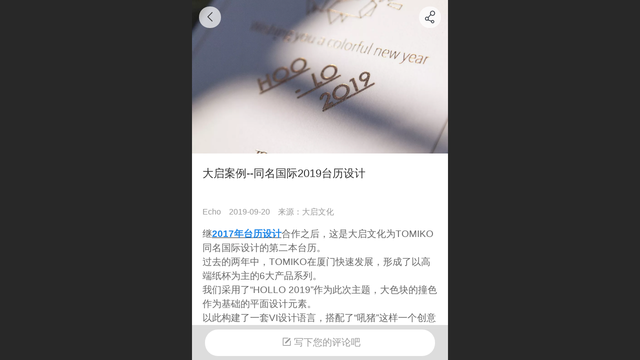

--- FILE ---
content_type: text/html; charset=UTF-8
request_url: http://m.funnow.cn/h-nd-26.html
body_size: 19610
content:



<!--<html><head></head><body></body></html>-->
<!DOCTYPE html>
<html lang="zh">

<head>
    <title>什么样的设计让人一眼就记住 - 大启文化</title>
    <meta name="keywords" content="厦门台历设计,厦门平面设计,厦门品牌策划,厦门视觉设计,厦门吉祥物,厦门VI设计,厦门创意设计"><meta name="description" content="厦门大启文化传播有限公司平面设计案例">
    <meta http-equiv="Content-type" content="text/html; charset=utf-8">
    <meta http-equiv="X-UA-Compatible" content="IE=edge">
    <meta http-equiv="Cache-Control" content="no-transform" />
    <meta name="viewport" content="width=device-width, initial-scale=1.0, maximum-scale=1.0, user-scalable=0" />
    <meta name="apple-mobile-web-app-capable" content="yes">
    <meta name="layoutmode" content="standard">
    <meta name="apple-mobile-web-app-status-bar-style" content="black">
    <meta name="renderer" content="webkit">
    <meta content="always" name="referrer">
    <meta name="wap-font-scale" content="no">
    <meta content="telephone=no" name="format-detection" />
    <META HTTP-EQUIV="Pragma" CONTENT="no-cache">
    <link rel="dns-prefetch" href="//mo.faisys.com">
    <link rel="dns-prefetch" href="//jzfe.faisys.com">
    <link rel="dns-prefetch" href="//fe.508sys.com">
    <script type="text/javascript" src="//fe.508sys.com/browserChecked_1_0/js/browserCheck.min.js?v=202203281611"></script>
    <script type="text/javascript">
        if (!BrowserChecked({
                reverse: true,
                notSupportList: [{
                    name: "ie",
                    version: "9"
                }]
            }).isSupport) {
            window.location.href = "/lvBrowser.jsp?url=" + encodeURIComponent(location.href);
        }

    </script>

    
        <link rel="canonical" href="http://m.funnow.cn/h-nd-26.html">
    <script>document.domain = 'm.funnow.cn'</script>
    <script type="text/javascript">
        try {
            var ua = navigator.userAgent.toLowerCase();

            var isWeixin = ua.indexOf('micromessenger') != -1 && ua.indexOf('wxwork') == -1;
            if (isWeixin && self == top && (!tmpGetCookie("_checkWxLogin") || !tmpGetCookie('_wxOpenId2'))) {
                document.cookie = "_checkWxLogin=true";
                document.location.href = '/wxGetOpenId.jsp?returnUrl=' + encodeURIComponent(document.location.href);
            }
        } catch (e) {}

        function tmpGetCookie(name) {
            var arr = document.cookie.replace(/\s/g, "").split(';');
            for (var i = 0; i < arr.length; i++) {
                var tempArr = arr[i].split('=');
                if (tempArr[0] == name) {
                    return decodeURIComponent(tempArr[1]);
                }
            }
            return '';
        }

    </script>
    
    <script>
        var _htmlFontSize = (function () {
            var clientWidth = document.documentElement ? document.documentElement.clientWidth : document.body
                .clientWidth;
            if (clientWidth > 768 && clientWidth < 1280) {
                clientWidth = 768;
            } else if (clientWidth >= 1280) {
                clientWidth = 512;
            }
            var fontSize = clientWidth / 16;
            if (fontSize <= 0) fontSize = 375 / 16;
            document.documentElement.style.fontSize = fontSize + "px";
            return fontSize;
        })();
    </script>

    <link type="text/css" href='//mo.faisys.com/dist/libs/css/base.min.css?v=202601191114'
        rel="stylesheet">

    
        <link type="text/css" href='//mo.faisys.com/dist/libs/css/baseOld.min.css?v=202601191114' rel="stylesheet">
    
    <script defer src="//mo.faisys.com/dist/visitor/client/915.14747400.js"></script><script defer src="//mo.faisys.com/dist/visitor/client/491.9737fae2.js"></script><script defer src="//mo.faisys.com/dist/visitor/client/main.40c41747.js"></script><link href="//mo.faisys.com/dist/visitor/client/main.3b92203d.css" rel="stylesheet">

    

    <link type="text/css" href="//mo.faisys.com/dist/libs/css/fontsIco.min.css" rel="stylesheet">


    <link rel='stylesheet' id='jzSingleModuleSkinFrame' type='text/css' href='//mos.faisys.com/16513619/2052/0/fkSingleModuleSkin.min.css?v=19700101080000'/>
<link rel='stylesheet' type='text/css' href='//jzfe.faisys.com/dist/jz/biz-shared/bizShared.min.css?v=202601211300'/>
<link rel='stylesheet' id='mobiStyleTemplateCss' type='text/css' href='//mo.faisys.com/css/template/1029_9.min.css?v=202307101206'/>
<link rel='stylesheet' id='css_faitest' type='text/css' href='//fe.508sys.com/faitest_1_4/css/faitest.min.css?v=202109281937'/>
<style id='specialModuleStyle'>
</style>
<style id='mobiTabStyleCss'>
</style>
<style id='mobiLabelStyleCss'>
</style>
<style id='mobiFoldStyleCss'>
.fk-foldStyle1 .f-formFoldButton.active{color:#4c4c4c;}
.fk-foldStyle1 .f-formFoldButton.active .icon-fold:before{color:#4c4c4c;}
.fk-foldStyle2 .f-formFoldButton.active{background:#4c4c4c;}
.fk-foldStyle3 .f-formFoldButton.active{color:#4c4c4c;}
.fk-foldStyle3 .f-formFoldButton.active .icon-fold:before{color:#4c4c4c;}
</style>
<style id='mobiNoticeStyleCss'>
.icon-noticeNewStyleIconClass-6{background-color:#4c4c4c;}
.icon-noticeNewStyleIconClass-7{background-color:#4c4c4c;}
.icon-noticeNewStyleIconClass-8{border-color:#4c4c4c;}
.icon-noticeNewStyleIconClass-8{color:#4c4c4c;}
.icon-noticeNewStyleIconClass-9{color:#4c4c4c;}
</style>
<style id='oldThemeColorStyle'>
.g_oldThemeColor{color:#4c4c4c;}
.g_oldThemeBdColor{border-color:#4c4c4c;}
.g_oldThemeBgColor{background-color:#4c4c4c;}
.g_oldThemefillColor{fill:#4c4c4c;}
.g_oldThemeHoverBgColor:hover{background-color:#4c4c4c;}
</style>
<style id='fixedAreaBoxStyle'>
.webFooterBox .ui-calendar-calendar .ui-state-active{background-color:#4c4c4c;}
.webFooterBox .ui-calendar-calendar .ui-calendar-startDate{background-color:#4c4c4c;}
.webFooterBox .ui-calendar-prev:after{color:#4c4c4c;}
.webFooterBox .ui-calendar-next:after{color:#4c4c4c;}
.webFooterBox .fk-calendarNav{background-color:#4c4c4c;}
</style>
<style id='footerNavStyle'>
 #p_footer_nav_wrap .s_hump .is_select .u_nav_icon_decorate .u_nav_icon{color: #fff;}
#p_footer_nav_wrap {display:none;}
.p_footer_nav .u_nav{width:;}
</style><style id='mobiCubeStyleModule'>
</style>
<style type="text/css" id='independentFooterBarSet'>
.webCustomerServiceBox{display:none;}
</style>
<style id='otherStyle'>
</style>
<style type='text/css' id='independentColStyle'>
</style>
<style id='mobiFloatBtnCss'>
.form .floatBtnStyle0 .middle{background-color:#4c4c4c;}
.form .floatBtnStyle1 .middle{background-color:#4c4c4c;}
.form .floatBtnStyle2 .middle{border-color:#4c4c4c;color:#4c4c4c;}
.form .floatBtnStyle5 .middle{border-color:#4c4c4c;color:#4c4c4c;}
.form .floatBtnStyle7 .middle{border-color:#4c4c4c;color:#4c4c4c;}
.form .floatBtnStyle3 .middle{background:-webkit-linear-gradient(bottom, #4c4c4c 10%,rgba(165,165,165,1));background:-webkit-linear-gradient(bottom, #4c4c4c 10%,rgba(165,165,165,1));}
.form .floatBtnStyle4 .middle{background:-webkit-linear-gradient(bottom, #4c4c4c 10%,rgba(165,165,165,1));background:-webkit-linear-gradient(bottom, #4c4c4c 10%,rgba(165,165,165,1));border-color:#4c4c4c;}
</style>
<style id='mobiBackTopBtnCss'>
.backTop .backTop_icon.icon-backTop0{background-color:#4c4c4c;color:#fff;}
.backTop .backTop_icon.icon-backTop1{background-color:#fff;color:#4c4c4c;}
.backTop .backTop_icon.icon-backTop2{background-color:#fff;color:#4c4c4c;border-color:#4c4c4c;}
</style>
<style id='mobiProductGroupCss'>
.jz_vertical_group_has_product .first_groupitem.selected .first_groupname, .jz_landscape_group_has_product .first_groupitem.selected .first_groupname, .jz_landscape_group_has_photo .first_groupitem.selected .first_groupname, .jz_vertical_group_has_photo .first_groupitem.selected .first_groupname {color:#4c4c4c;}
.jz_landscape_group_has_product .first_groupitem.selected:after, .jz_landscape_group_has_photo .first_groupitem.selected:after{position: absolute;left: 0; bottom: 0px; content: ''; width: 100%; height: .1rem; border-radius: .5rem; background-color:#4c4c4c;}
.jz_vertical_group_has_product .first_panel .mall_cart, .jz_landscape_group_has_product .first_panel .mall_cart{background-color:#4c4c4c;}
</style>
<style id='mobiStyleNav' type='text/css'>
#navbar {display:none;}
#navButton {display:none;}
.open .navItem:nth-child(2) {transition-delay: 160ms;} 
.open .navItem:nth-child(4) {transition-delay: 240ms;} 
#navbar_103 .icon-navItemIcon:before{content:'';content:'';} 
#navbar_103 .icon-navItemIcon{background-image:none;} 
.open .navItem:nth-child(6) {transition-delay: 320ms;} 
#navbar_106 .icon-navItemIcon:before{content:'';content:'';} 
#navbar_106 .icon-navItemIcon{background-image:none;} 
.open .navItem:nth-child(8) {transition-delay: 400ms;} 
#navbar_105 .icon-navItemIcon:before{content:'';content:'';} 
#navbar_105 .icon-navItemIcon{background-image:none;} 
.open .navItem:nth-child(10) {transition-delay: 480ms;} 
#navbar_104 .icon-navItemIcon:before{content:'';content:'';} 
#navbar_104 .icon-navItemIcon{background-image:none;} 
.open .navItem:nth-child(12) {transition-delay: 560ms;} 
.open .navItem:nth-child(14) {transition-delay: 640ms;} 
</style>
<style id='webDetailPageStyle' type="text/css">
.webDetailPage{display:none;}
#webFooter{display:none;}
.form:not(.module70):not(.module71){padding:0 !important;margin:0 !important;}
div.g_web{background:#fff;}
.webContainerBox{background:#fff;min-height:100%;}
.webContainerBox .form .formMiddle{background:#fff;}
.g_web .moveAnimation{transform:initial;}
.g_web .moveAnimation{-webkit-transform:initial;}
.g_web .webModuleContainer{transform:initial;}
.g_web .webModuleContainer{-webkit-transform:initial;}
</style>
<style id='mobiStyleService' type='text/css'>
.open .serviceNavItem:nth-child(2) {transition-delay: 160ms;} 
#svebar_1 .icon-serItemIcon:before{content:'\e62c';content:'\e62c';} 
#svebar_1 .icon-serItemIcon{background-image:none;} 
.open .serviceNavItem:nth-child(4) {transition-delay: 240ms;} 
#svebar_9 .icon-serItemIcon:before{content:'\e630';content:'\e630';} 
#svebar_9 .icon-serItemIcon{background-image:none;} 
.open .serviceNavItem:nth-child(6) {transition-delay: 320ms;} 
#svebar_7 .icon-serItemIcon:before{content:'\e6a8';content:'\e6a8';} 
#svebar_7 .icon-serItemIcon{background-image:none;} 
.open .serviceNavItem:nth-child(8) {transition-delay: 400ms;} 
#svebar_8 .icon-serItemIcon:before{content:'\e721';content:'\e721';} 
#svebar_8 .icon-serItemIcon{background-image:none;} 
.open .serviceNavItem:nth-child(10) {transition-delay: 480ms;} 
#svebar_3 .icon-serItemIcon:before{content:'\e67c';content:'\e67c';} 
#svebar_3 .icon-serItemIcon{background-image:none;} 
.open .serviceNavItem:nth-child(12) {transition-delay: 560ms;} 
#svebar_-2 .icon-serItemIcon:before{content:'\eb25';content:'\eb25';} 
#svebar_-2 .icon-serItemIcon{background-image:none;} 
.open .serviceNavItem:nth-child(14) {transition-delay: 640ms;} 
#svebar_4 .icon-serItemIcon:before{content:'\e6b2';content:'\e6b2';} 
#svebar_4 .icon-serItemIcon{background-image:none;} 
.open .serviceNavItem:nth-child(16) {transition-delay: 720ms;} 
#svebar_2 .icon-serItemIcon:before{content:'\e6a0';content:'\e6a0';} 
#svebar_2 .icon-serItemIcon{background-image:none;} 
.open .serviceNavItem:nth-child(18) {transition-delay: 800ms;} 
#svebar_-1 .icon-serItemIcon:before{content:'\eada';content:'\eada';} 
#svebar_-1 .icon-serItemIcon{background-image:none;} 
</style>
<link rel='stylesheet' type='text/css' href='//fe.508sys.com/faitest_1_4/css/faitest.min.css?v=202109281937'/>
</head>

<body faiscoMobi="true" class="new_ui_body_wrap">
    <div id="preview" data-server-rendered="true" class="preview-area preview-area_visit g_locale2052" data-v-32ab3db8><!----> <!----> <div id="g_body" class="jz_themeV2 mobiCol28" data-v-32ab3db8><!----> <div class="webLeft" data-v-32ab3db8></div> <div id="g_web" class="g_web jz_theme_1029 jz_themePresetIndex_9 jz_newTheme jz_otherTheme" data-v-32ab3db8><div id="webLoading" class="loading" style="display: none" data-v-32ab3db8><div id="splashscreen" class="splashscreen ui-loader" data-v-32ab3db8><span class="ui-icon ui-icon-loading spin" data-v-32ab3db8></span></div></div> <div id="webTopBox" class="webTopBox" data-v-32ab3db8><div id="webTop" class="webTop" data-v-32ab3db8><div id="J_navExpandAnimate" class="jz_navExpendAnimate" data-v-32ab3db8></div> <div id="navbar" class="navbar navBaseIcon"><div id="navbarList" class="navbarList"></div> <div class="navTouchLeft"></div> <div class="navTouchRight"></div> <div class="navLeft icon-navLeft"></div> <div class="navRight icon-navRight"></div> <div class="jz_subMenuSeoGhost"></div> <!----></div> <!----></div></div> <div id="webHeaderBox" class="webHeaderBox webDetailPage webTitleClose" data-v-32ab3db8><!----> <div id="navButton" class="navButton" style="display:;" data-v-32ab3db8><div class="navButtonPanel" data-v-32ab3db8></div> <div class="menuNav" data-v-32ab3db8><div class="menuNavTip icon-menuNavTip" data-v-32ab3db8></div></div></div> <div id="headerWhiteBg" class="headerSiteMaskWhiteBg" data-v-32ab3db8></div> <div id="headerBg" class="headerSiteMaskBg" data-v-32ab3db8></div> <div id="webHeader" class="webHeader webHeaderBg" style="background:rgba(77,77,77,1.0);background-size:cover;" data-v-22389f19 data-v-32ab3db8><!----> <div id="mallThemeTopBarBg" class="mallThemeTopBarBg " data-v-22389f19></div> <div id="mallThemeTopBar" class="mallThemeTopBar  " data-v-22389f19><div class="jz_top_wrapper J_top_wrapper" data-v-22389f19><a class="J_to_back f_back faisco-icons-S000108" data-v-22389f19></a> <div class="f_input_box" data-v-22389f19><i class="f_icon_conter faisco-icons-S000182" data-v-22389f19></i> <input placeholder="搜索" data-v-22389f19></div> <a href="/index.jsp" class="f_top_right" data-v-22389f19><i class="f_home faisco-icons-S0000196" data-v-22389f19></i></a></div> <div class="logoTitleSide" data-v-22389f19><div class="logoArea" data-v-22389f19><span id="pageLogoMall" sid="0" pw="160" ph="160" class="pageLogo" data-v-22389f19><a alt hidefocus="true" href="/" data-v-22389f19><div id="pageLogoImgMall" class="J_logoImg logoImg" style="background-size:contain;background-position:center;background-repeat:no-repeat;background-image:url(//2.ss.508sys.com/image/no-pic.jpg);" data-v-22389f19></div></a></span></div> <div class="titleArea" data-v-22389f19><h1 style="font-weight:normal;font-size:inherit;display:inline-block;width:100%;overflow:hidden;text-overflow:ellipsis;" data-v-22389f19><a hidefocus="true" href="/" style="[object Object]" data-v-22389f19><span id="pageTitleMall" class="pageTitle" data-v-22389f19>大启文化</span></a></h1></div></div> <div class="toolMenuSide" data-v-22389f19><div class="userEnterAera" data-v-22389f19><a href="profile.jsp" hidefocus="true" class="userEnterLink" data-v-22389f19><span class="userEnterIcon icon-userEnterIcon" data-v-22389f19></span> <span class="userEnterText" data-v-22389f19>
                            个人中心
                        </span></a></div> <div class="seacherAera" data-v-22389f19><span class="seacherBtnIcon icon-seacherBtnIcon" data-v-22389f19></span> <span class="seacherAeraText" data-v-22389f19>
                        搜索
                    </span></div></div></div> <div id="header" class="header-forLogo header mobiTitleClose" style="padding:0px;text-align:center;" data-v-22389f19><span id="pageLogo" sid="0" pw="160" ph="160" class="pageLogo" style="display:none;" data-v-22389f19><a href="/" data-v-22389f19><div id="pageLogoImg" class="J_logoImg logoImg" style="background-size:contain;background-position:center;background-repeat:no-repeat;background-image:url(//2.ss.508sys.com/image/no-pic.jpg);" data-v-22389f19></div></a></span> <span id="pageTitle" class="pageTitle" style="color:#4d4d4d;font-size:12px;" data-v-22389f19><div style="font-weight:normal;font-size:inherit;display:inline-block;width:100%;overflow:hidden;text-overflow:ellipsis;" data-v-22389f19><a href="/" style="color:#4d4d4d;font-size:12px;" data-v-22389f19>大启文化</a></div></span></div></div> <!----> <!----></div> <div id="webBannerBox" class="webBannerBox moveAnimation webDetailPage" data-v-32ab3db8><div id="webMultilingualArea" class="multilingualArea" data-v-32ab3db8><div class="multilingual"><!----> <!----> <!----></div></div> <!----> <!----></div> <div id="webContainerBox" class="webContainerBox" style="overflow:hidden;" data-v-32ab3db8><div id="webModuleContainer" class="webModuleContainer" data-v-32ab3db8><div id="module27" _moduleStyle="49" _autoHeight="1" _height="0" _autoWidth="1" _width="0" _inPopupZone="0" _inTab="0" _inFold="0" _infloatzone="0" _bHeight="0" _headerHiden="1" class="form Handle module27 formStyle49" data-v-32ab3db8><div _bannerAutoHeight="1" class="formBannerTitle formBannerTitle27" style="display:none;"><div class="titleLeft titleLeft27"></div> <div class="clearFix titleCenter titleCenter27"><div class="titleText titleText27"><div class="titleTextIcon icon-titleText">
                     
                </div> <div class="textContent"><span class="textModuleName">文章详情</span> <!----> <div class="textContentSubTitle">
                        副标题
                    </div></div></div> <!----> <!----> <!----></div> <div class="titleRight titleRight27"></div></div> <div class="formMiddle formMiddle27 detailPageFormMiddle"><div class="middleLeft middleLeft27"></div> <div class="middleCenter middleCenter27"><div _innerType="0" class="formMiddleContent moduleContent formMiddleContent27"><div class="module_content"><!----> <div id="newsNewDetailPanel27" class="newsNewDetailPanel newsDetailV3Panel"><div id="productDetailHeader27" class="productDetailHeader"><span class="icon-gClose g_round g_iconMiddle newsBack icon-defaultColor"></span> <!----> <span id="newsDetailShare" class="icon-share g_iconMiddle g_round newsShare icon-defaultColor"></span></div> <div id="newsDetail27" class="newsDetail fk_notMallThemeNewDetail" data-v-5c5dfada><div id="newsDetailPanel" data-v-5c5dfada><div id="newsFigure27" alt="封面图" src-original="//16513619.s21i.faiusr.com/2/ABUIABACGAAg4bKo7AUosffLgQIw5gg47gU.jpg" class="newsFigure J_img_lazyload" style="width:100%;height:9.6rem;background-image:url(//mo.faisys.com/image/loading/transparent.png);" data-v-5c5dfada><!----></div> <div class="newsInfoTitle title-imgStyle" data-v-5c5dfada><div class="g_displayClamp2 displayClamp2Style" data-v-5c5dfada><h1 class="textTitle" style="font:inherit;color:inherit;background:inherit;" data-v-5c5dfada>大启案例--同名国际2019台历设计</h1></div> <!----></div> <div class="newsContentPanel" data-v-5c5dfada><div class="newsCustomPanel notNewNewsCustomPanel" data-v-5c5dfada><div class="newsCustom newsAuthor" data-v-5c5dfada>Echo</div> <div class="newsCustom newsDate" data-v-5c5dfada>2019-09-20</div> <div class="newsCustom newsSource" data-v-5c5dfada>来源：大启文化</div></div> <div class="newsContent blankBottom richContent" data-v-5c5dfada><div ref-name="newsContent" data-v-5c5dfada><p style="line-height:1.5em;">继<a href="http://m.funnow.cn/h-nd-10.html" astyle_h="1" _t="102" _i="AGYIChIA" _n="主题设计--同名国际台历" target="_blank" _srcHref="nd.jsp?id=10#_jcp=1" _reqArgs="{&quot;args&quot;:{&quot;id&quot;:10},&quot;type&quot;:63}"><strong><span style="color:#1F87E8;background-color:#FFFFFF;">2017年台历设计</span></strong></a>合作之后，这是大启文化为TOMIKO同名国际设计的第二本台历。</p><p style="line-height:1.5em;">过去的两年中，TOMIKO在厦门快速发展，形成了以高端纸杯为主的6大产品系列。</p><p style="line-height:1.5em;">我们采用了“<span>HOLLO </span>2019”作为此次主题，大色块的撞色作为基础的平面设计元素。</p><p style="line-height:1.5em;">以此构建了一套VI设计语言，搭配了“吼猪”这样一个创意设计的吉祥物造型作为新年应景。</p><p style="line-height:1.5em;">通过色彩的引导，在一本小小的台历中，将客户的产品特质完全展现出来。</p><p style="line-height:1.5em;"><br /></p><p style="line-height:1.5em;"><br /></p><p style="line-height:1.5em;"><span style="font-size:0.6rem">This is the second calendar designed by Daqi for TOMIKO with the same name.</span></p><p style="line-height:1.5em;"><span style="font-size:0.6rem">Over the past two years, TOMIKO has developed rapidly, forming six major product lines, </span><br /></p><p style="line-height:1.5em;"><span style="font-size:0.6rem">mainly high-end paper cups.</span></p><p style="line-height:1.5em;"><span style="font-size:0.6rem">We use &quot;HOLLO 2019&quot; as the theme, and the collision of large color blocks as the basic </span></p><p style="line-height:1.5em;"><span style="font-size:0.6rem">graphic design elements.</span><br /></p><p style="line-height:1.5em;"><span style="font-size:0.6rem">In this way, a VI design language is constructed, which is matched with the mascot </span></p><p style="line-height:1.5em;"><span style="font-size:0.6rem">shape of &quot;origami roaring pig&quot; as the New Year&#39;s occasion.</span><br /></p><p style="line-height:1.5em;"><span style="font-size:0.6rem">Through the guidance of color, in a small calendar, the customer&#39;s product characteristics </span></p><p style="line-height:1.5em;"><span style="font-size:0.6rem">are fully displayed.</span><br /></p><p style="line-height:1.5em;"><span style="font-size:0.6rem"><br /></span></p><p style="line-height:1.5em;"><img src="//mo.faisys.com/image/loading/transparent.png" alt="0012019烫金工艺.jpg" style="width:700px;max-width:100%" / src-original="//16513619.s21i.faiusr.com/2/ABUIABACGAAg4bKo7AUosffLgQIw5gg47gU!700x700.jpg" class=J_img_lazyload vwidth=1126 vheight=750></p><p style="line-height:1.5em;"><br /></p><p style="line-height:1.5em;"><br /></p><p style="line-height:1.5em;"><img src="//mo.faisys.com/image/loading/transparent.png" alt="0022019封面.jpg" style="width:700px;max-width:100%" / src-original="//16513619.s21i.faiusr.com/2/ABUIABACGAAg4rKo7AUo8O2pigcw5gg47gU!700x700.jpg" class=J_img_lazyload vwidth=1126 vheight=750></p><p style="line-height:1.5em;"><br /></p><p style="line-height:1.5em;"><br /></p><p style="line-height:1.5em;"><img src="//mo.faisys.com/image/loading/transparent.png" alt="0032019封面.jpg" style="width:700px;max-width:100%" / src-original="//16513619.s21i.faiusr.com/2/ABUIABACGAAg4bKo7AUo2NKG2QEw5gg47gU!700x700.jpg" class=J_img_lazyload vwidth=1126 vheight=750></p><p style="line-height:1.5em;"><br /></p><p style="line-height:1.5em;"><br /></p><p style="line-height:1.5em;"><img src="//mo.faisys.com/image/loading/transparent.png" alt="0052019内页.jpg" style="width:700px;max-width:100%" / src-original="//16513619.s21i.faiusr.com/2/ABUIABACGAAg4rKo7AUosa-i3QEw5gg47gU!700x700.jpg" class=J_img_lazyload vwidth=1126 vheight=750></p><p style="line-height:1.5em;"><br /></p><p style="line-height:1.5em;"><br /></p><p style="line-height:1.5em;"><img src="//mo.faisys.com/image/loading/transparent.png" alt="0042019杯子.jpg" style="width:700px;max-width:100%" / src-original="//16513619.s21i.faiusr.com/2/ABUIABACGAAg4rKo7AUousT7yQEw5gg47gU!700x700.jpg" class=J_img_lazyload vwidth=1126 vheight=750></p><p style="line-height:1.5em;"><br /></p><p style="line-height:1.5em;"><br /></p><p style="line-height:1.5em;"><img src="//mo.faisys.com/image/loading/transparent.png" alt="0062019细节.jpg" style="width:700px;max-width:100%" / src-original="//16513619.s21i.faiusr.com/2/ABUIABACGAAg5bKo7AUomLfMtwQwhAc41wQ!700x700.jpg" class=J_img_lazyload vwidth=900 vheight=599></p><p style="line-height:1.5em;"><br /></p><p style="line-height:1.5em;"><br /></p><p style="line-height:1.5em;"><img src="//mo.faisys.com/image/loading/transparent.png" alt="19台历正稿曲线-02.jpg" style="width:700px;max-width:100%" / src-original="//16513619.s21i.faiusr.com/2/ABUIABACGAAg5qyS7AUo2-ScsAEwwQk43gY!700x700.jpg" class=J_img_lazyload vwidth=1217 vheight=862></p><p style="line-height:1.5em;"><br /></p><p style="line-height:1.5em;"><br /></p><p style="line-height:1.5em;"><img src="//mo.faisys.com/image/loading/transparent.png" alt="19台历正稿曲线-03.jpg" style="width:700px;max-width:100%" / src-original="//16513619.s21i.faiusr.com/2/ABUIABACGAAg5qyS7AUo9smYqQEwwQk43wY!700x700.jpg" class=J_img_lazyload vwidth=1217 vheight=863></p><p style="line-height:1.5em;"><br /></p><p style="line-height:1.5em;"><br /></p><p style="line-height:1.5em;"><img src="//mo.faisys.com/image/loading/transparent.png" alt="19台历正稿曲线-04.jpg" style="width:700px;max-width:100%" / src-original="//16513619.s21i.faiusr.com/2/ABUIABACGAAg5qyS7AUo1e6HqAEwwQk43gY!700x700.jpg" class=J_img_lazyload vwidth=1217 vheight=862></p><p style="line-height:1.5em;"><br /></p><p style="line-height:1.5em;"><br /></p><p style="line-height:1.5em;"><img src="//mo.faisys.com/image/loading/transparent.png" alt="19台历正稿曲线-05.jpg" style="width:700px;max-width:100%" / src-original="//16513619.s21i.faiusr.com/2/ABUIABACGAAg5qyS7AUo0evRjQEwwQk43gY!700x700.jpg" class=J_img_lazyload vwidth=1217 vheight=862></p><p style="line-height:1.5em;"><br /></p><p style="line-height:1.5em;"><br /></p><p style="line-height:1.5em;"><img src="//mo.faisys.com/image/loading/transparent.png" alt="19台历正稿曲线-07.jpg" style="background-color:#ffffff;width:700px;max-width:100%" / src-original="//16513619.s21i.faiusr.com/2/ABUIABACGAAg6qyS7AUoy9y2mAEwwQk43gY!700x700.jpg" class=J_img_lazyload vwidth=1217 vheight=862></p><p style="line-height:1.5em;"><br /></p><p style="line-height:1.5em;"><br /></p><p style="line-height:1.5em;"><img src="//mo.faisys.com/image/loading/transparent.png" alt="19台历正稿曲线-06.jpg" style="width:700px;max-width:100%" / src-original="//16513619.s21i.faiusr.com/2/ABUIABACGAAg56yS7AUokvf4mgIwwQk43gY!700x700.jpg" class=J_img_lazyload vwidth=1217 vheight=862></p><p style="line-height:1.5em;"><br /></p><p style="line-height:1.5em;"><br /></p><p style="line-height:1.5em;"><img src="//mo.faisys.com/image/loading/transparent.png" alt="19台历正稿曲线-08.jpg" style="width:700px;max-width:100%" / src-original="//16513619.s21i.faiusr.com/2/ABUIABACGAAg6qyS7AUowOijxAEwwQk43gY!700x700.jpg" class=J_img_lazyload vwidth=1217 vheight=862></p><p style="line-height:1.5em;"><br /></p><p style="line-height:1.5em;"><br /></p><p style="line-height:1.5em;"><img src="//mo.faisys.com/image/loading/transparent.png" alt="19台历正稿曲线-09.jpg" style="width:700px;max-width:100%" / src-original="//16513619.s21i.faiusr.com/2/ABUIABACGAAg6qyS7AUo3pve5wMwwQk43gY!700x700.jpg" class=J_img_lazyload vwidth=1217 vheight=862></p><p style="line-height:1.5em;"><br /></p><p style="line-height:1.5em;"><br /></p><p style="line-height:1.5em;"><br /></p><p style="line-height:1.5em;"><img src="//mo.faisys.com/image/loading/transparent.png" alt="19台历正稿曲线-10.jpg" style="background-color:#ffffff;width:700px;max-width:100%" / src-original="//16513619.s21i.faiusr.com/2/ABUIABACGAAg6qyS7AUo0pmh9QUwwQk43gY!700x700.jpg" class=J_img_lazyload vwidth=1217 vheight=862></p><p style="line-height:1.5em;"><img src="//mo.faisys.com/image/loading/transparent.png" alt="19台历正稿曲线-11.jpg" style="background-color:#ffffff;width:700px;max-width:100%" / src-original="//16513619.s21i.faiusr.com/2/ABUIABACGAAg6qyS7AUog_X4ggIwwQk43gY!700x700.jpg" class=J_img_lazyload vwidth=1217 vheight=862></p></div> <!----> <!----></div> <!----> <div class="newsGroup" data-v-5c5dfada><a href="/h-nr-27-1.html" target="_self" class="newsGroupTag" data-v-5c5dfada>服务案例</a></div> <div class="newsCustomPanel2" data-v-5c5dfada><div class="newsCustom" data-v-5c5dfada><a href="http://www.funnow.cn" data-v-5c5dfada>阅读原文</a></div> <!----></div> <div id="newsDetailV3Share" class="icon-share newsShare" data-v-5c5dfada><span data-v-5c5dfada>分享</span></div> <div id="paginationDiv27" data-v-5c5dfada><div class="g_separator next_separator"></div> <div class="newsNext"><div class="prevNextContent">下一篇：<span>这是最后一篇</span></div></div> <div class="newsPrev"><div class="prevNextContent">上一篇：<span>这是第一篇</span></div></div></div></div> <!----> <!----> <div id="renderInNewsDetailComment" data-v-5c5dfada></div></div></div></div> <div class="newsBottom J_newsBottom"><div id="postComment" class="postComment"><span class="icon-postComm"></span>写下您的评论吧</div></div> <div id="userCommentPanel" class="userCommentPanel" style="display:none;"><div class="userCommentHead"><span class="userCommentGoBack icon-gClose g_iconMiddle"></span>发表评论<a href="/" class="userCommentGoHome icon-gHome g_iconMiddle"></a></div> <div class="userCommentBody"><!----> <ul class="tabUl"><li id="tabUserLi1" data="1" class="tabLi tabActive g_main_color_v3 g_main_bdColor_v3">登录评论</li><li id="tabUserLi2" data="2" class="tabLi">匿名评论</li></ul> <div class="tabBody"><div id="tabUserPanel1" class="tabPanel tabPanelAtive"><!----> <div class="userCommentInfo"><div class="g_globalLine"><input id="user" placeholder="请输入账号" type="text" maxlength="50" class="itemEdit g_input"> <span class="icon-mnameIcon"></span></div> <div class="g_globalLine"><input id="password" type="password" maxlength="20" placeholder="请输入密码" class="itemEdit g_input"> <span class="icon-mpswIcon"></span></div> <div id="userCommentRemarkPanel1"><div class="g_globalLine"><textarea id="userCommentRemark" minlength="2" maxlength="1000" placeholder="请输入内容：" class="itemEdit msgIcon g_textArea"></textarea> <span class="icon-mmsgIcon"></span></div></div> <div id="userCommentLoginAndComform" class="userCommentComform g_button g_main_bgColor_v3">提交</div></div></div> <div id="tabUserPanel2" class="tabPanel"><!----> <div id="userCommentInfo2" class="userCommentInfo"><div class="g_globalLine"><input id="anonymityCommentUser" type="text" maxlength="50" placeholder="请输入昵称" class="itemEdit g_input"> <span class="icon-mnameIcon"></span></div> <div id="userCommentRemarkPanel2"></div> <div id="anonymityCommentComform" class="userCommentComform g_button g_main_bgColor_v3">提交</div></div></div> <input id="postCommentId" type="hidden" value="26"></div></div></div></div></div></div> <div class="middleRight middleRight27"></div></div> <!----></div> <!----> <div id="bookingPanelTriggle" data-v-32ab3db8></div></div></div> <!----> <div id="webFooterBox" class="webFooterBox" data-v-32ab3db8><!----> <div id="webFooter" class="webFooter webDetailPage" data-v-32ab3db8><div id="footer" class="footer mallThemeFooter" data-v-0e602246><!----> <div class="footerMenu" data-v-0e602246><div class="footerMenuItem" data-v-0e602246><span class="footerMenuItemText homePage" data-v-0e602246><a href="/cn/" hidefocus="true" class="homePageLink" data-v-0e602246>主页</a></span></div> <div class="footerMenuItem" data-v-0e602246><span class="footerMenuItemText memberCenter" data-v-0e602246><a href="/cn/profile.jsp" hidefocus="true" class="memberCenterLink" data-v-0e602246>个人中心</a></span></div> <!----> <!----></div> <div class="technical" data-v-0e602246><div class="technicalSupport footerInfo J_footerInfo" style="display: block" data-v-0e602246><p><font face="Arial">©</font>2019 大启文化 欢迎合作</p></div> <div class="technicalSupport" data-v-0e602246><!----> <!----> <!----></div> <!----></div></div></div> <div id="fullScreenDivCotainer" class="fullScreenDivCotainer" data-v-32ab3db8></div></div> <div id="webCustomerServiceBox" class="webCustomerServiceBox"><div id="fixedWrap"><div id="customerServiceDiv" class="customerServiceDiv"><div id="customServiceLine_1" class="customServiceLine"></div> <div id="customerServiceType_1" class="service serviceClass_1"><div id="serviceNavItem_1" class="serviceNavItem navItem navItem_1icon-navItem" style="position: relative"><!----> <a id="numberHref_1" href="tel:13599506909"><div class="serBaseIcon"><div id="svebar_1" class="icon"><span class="serItemIcon icon-serItemIcon"></span> <div id="describeName_1" class="describe">咨询</div></div></div></a></div></div><div id="customServiceLine_9" class="customServiceLine"></div> <div id="customerServiceType_9" class="service serviceClass_9"><div id="serviceNavItem_9" class="serviceNavItem navItem navItem_9icon-navItem" style="position: relative"><span class="j_mallCartProductNum mallCartProductNumComm mallCartProductNum8 g_color"></span> <a id="numberHref_9" href="javascript:;"><div class="serBaseIcon"><div id="svebar_9" class="icon"><span class="serItemIcon icon-serItemIcon"></span> <div id="describeName_9" class="describe">微店装修中</div></div></div></a></div></div><div id="customServiceLine_7" class="customServiceLine"></div> <div id="customerServiceType_7" class="service serviceClass_7"><div id="serviceNavItem_7" class="serviceNavItem navItem navItem_7icon-navItem" style="position: relative"><span class="j_mallCartProductNum mallCartProductNumComm mallCartProductNum8 g_color"></span> <a id="numberHref_7" href="/h-col-104.html"><div class="serBaseIcon"><div id="svebar_7" class="icon"><span class="serItemIcon icon-serItemIcon"></span> <div id="describeName_7" class="describe">社区</div></div></div></a></div></div><div id="customServiceLine_8" class="customServiceLine"></div> <div id="customerServiceType_8" class="service serviceClass_8"><div id="serviceNavItem_8" class="serviceNavItem navItem navItem_8icon-navItem" style="position: relative"><span class="j_mallCartProductNum mallCartProductNumComm mallCartProductNum8 g_color"></span> <a id="numberHref_8" href="/"><div class="serBaseIcon"><div id="svebar_8" class="icon"><span class="serItemIcon icon-serItemIcon"></span> <div id="describeName_8" class="describe">首页</div></div></div></a></div></div></div></div></div> <div class="u_area_box_wrap J_area_box_wrap" data-v-32ab3db8><div id="fixedAreaBox" tplid="1029_9" class="fixedAreaBox fixedAreaBox1029_9" data-v-32ab3db8></div></div> <div id="mobiReviewPage" data-v-32ab3db8></div> <!----> <div id="fixedRightSideBtns" data-v-32ab3db8><!----> <div id="backTop" class="backTop_box" data-v-32ab3db8><div id="backTopIcon" class="backTop"><span class="backTop_icon g_main_bgColor_v3 icon-backTop0" style="color:#fff;"></span></div></div></div> <!----> <div class="webBackgroundBox webDetailPage" data-v-32ab3db8><div id="webBodyBackground" class="webBackground webBackgroundFix"></div> <div id="navExistOffPanel" class="navExistOffPanel"></div></div></div> <div class="webRight" data-v-32ab3db8></div> <div id="hiddenModuleForms" class="hiddenModuleForms" style="display: none" data-v-32ab3db8></div></div> <!----></div><script type="text/javascript">window.__INITIAL_STATE__ = {"currentPageModuleIds":[27],"currentPageModuleIdMap":{"27":{"id":27,"flag":0,"name":"","type":27,"style":49,"content":{"pageElementList":{"showGroup":0,"showSource":0,"showLink":0,"showPrevNext":0,"showAuthor":0,"showDate":0,"showViews":1,"showHomePage":1,"sbb":0,"showSubTitle":0},"firstPageSize":{"type":0,"width":5,"height":3},"pageStyle":0,"dataCompatible":true,"shareLinkList":["Weixin","graphic_poster","sina_weibo","qq_zone","qq_share","douban","baidu_tieba","copy_url"],"ss":0,"titleStyle":{"t":0,"s":16,"w":0,"c":"","fct":0,"a":0},"hdm":0,"bm":0,"ci":0,"fgp":true,"tw":0},"prop0":0,"headerTitle":false,"renderOptions":{"isSpider":false,"isOpen":true,"isNeedLogin":false,"currentNewsAttachAllow":true,"isNewsCommentNoMemberLimit":true,"linkLang":"","newsInfo":{"aid":16513619,"id":26,"title":"大启案例--同名国际2019台历设计","date":1568970240000,"content":"\u003Cp style=\"line-height:1.5em;\"\u003E继\u003Ca href=\"nd.jsp?id=10#_jcp=1\" astyle_h=\"1\" _t=\"102\" _i=\"AGYIChIA\" _n=\"主题设计--同名国际台历\" target=\"_blank\"\u003E\u003Cstrong\u003E\u003Cspan style=\"color:#1F87E8;background-color:#FFFFFF;\"\u003E2017年台历设计\u003C\u002Fspan\u003E\u003C\u002Fstrong\u003E\u003C\u002Fa\u003E合作之后，这是大启文化为TOMIKO同名国际设计的第二本台历。\u003C\u002Fp\u003E\u003Cp style=\"line-height:1.5em;\"\u003E过去的两年中，TOMIKO在厦门快速发展，形成了以高端纸杯为主的6大产品系列。\u003C\u002Fp\u003E\u003Cp style=\"line-height:1.5em;\"\u003E我们采用了“\u003Cspan\u003EHOLLO&nbsp;\u003C\u002Fspan\u003E2019”作为此次主题，大色块的撞色作为基础的平面设计元素。\u003C\u002Fp\u003E\u003Cp style=\"line-height:1.5em;\"\u003E以此构建了一套VI设计语言，搭配了“吼猪”这样一个创意设计的吉祥物造型作为新年应景。\u003C\u002Fp\u003E\u003Cp style=\"line-height:1.5em;\"\u003E通过色彩的引导，在一本小小的台历中，将客户的产品特质完全展现出来。\u003C\u002Fp\u003E\u003Cp style=\"line-height:1.5em;\"\u003E\u003Cbr \u002F\u003E\u003C\u002Fp\u003E\u003Cp style=\"line-height:1.5em;\"\u003E\u003Cbr \u002F\u003E\u003C\u002Fp\u003E\u003Cp style=\"line-height:1.5em;\"\u003E\u003Cspan style=\"font-size:12px;\"\u003EThis&nbsp;is&nbsp;the&nbsp;second&nbsp;calendar&nbsp;designed&nbsp;by&nbsp;Daqi&nbsp;for&nbsp;TOMIKO&nbsp;with&nbsp;the&nbsp;same&nbsp;name.\u003C\u002Fspan\u003E\u003C\u002Fp\u003E\u003Cp style=\"line-height:1.5em;\"\u003E\u003Cspan style=\"font-size:12px;\"\u003EOver&nbsp;the&nbsp;past&nbsp;two&nbsp;years,&nbsp;TOMIKO&nbsp;has&nbsp;developed&nbsp;rapidly,&nbsp;forming&nbsp;six&nbsp;major&nbsp;product&nbsp;lines,&nbsp;\u003C\u002Fspan\u003E\u003Cbr \u002F\u003E\u003C\u002Fp\u003E\u003Cp style=\"line-height:1.5em;\"\u003E\u003Cspan style=\"font-size:12px;\"\u003Emainly&nbsp;high-end&nbsp;paper&nbsp;cups.\u003C\u002Fspan\u003E\u003C\u002Fp\u003E\u003Cp style=\"line-height:1.5em;\"\u003E\u003Cspan style=\"font-size:12px;\"\u003EWe&nbsp;use&nbsp;&quot;HOLLO&nbsp;2019&quot;&nbsp;as&nbsp;the&nbsp;theme,&nbsp;and&nbsp;the&nbsp;collision&nbsp;of&nbsp;large&nbsp;color&nbsp;blocks&nbsp;as&nbsp;the&nbsp;basic&nbsp;\u003C\u002Fspan\u003E\u003C\u002Fp\u003E\u003Cp style=\"line-height:1.5em;\"\u003E\u003Cspan style=\"font-size:12px;\"\u003Egraphic&nbsp;design&nbsp;elements.\u003C\u002Fspan\u003E\u003Cbr \u002F\u003E\u003C\u002Fp\u003E\u003Cp style=\"line-height:1.5em;\"\u003E\u003Cspan style=\"font-size:12px;\"\u003EIn&nbsp;this&nbsp;way,&nbsp;a&nbsp;VI&nbsp;design&nbsp;language&nbsp;is&nbsp;constructed,&nbsp;which&nbsp;is&nbsp;matched&nbsp;with&nbsp;the&nbsp;mascot&nbsp;\u003C\u002Fspan\u003E\u003C\u002Fp\u003E\u003Cp style=\"line-height:1.5em;\"\u003E\u003Cspan style=\"font-size:12px;\"\u003Eshape&nbsp;of&nbsp;&quot;origami&nbsp;roaring&nbsp;pig&quot;&nbsp;as&nbsp;the&nbsp;New&nbsp;Year&#39;s&nbsp;occasion.\u003C\u002Fspan\u003E\u003Cbr \u002F\u003E\u003C\u002Fp\u003E\u003Cp style=\"line-height:1.5em;\"\u003E\u003Cspan style=\"font-size:12px;\"\u003EThrough&nbsp;the&nbsp;guidance&nbsp;of&nbsp;color,&nbsp;in&nbsp;a&nbsp;small&nbsp;calendar,&nbsp;the&nbsp;customer&#39;s&nbsp;product&nbsp;characteristics&nbsp;\u003C\u002Fspan\u003E\u003C\u002Fp\u003E\u003Cp style=\"line-height:1.5em;\"\u003E\u003Cspan style=\"font-size:12px;\"\u003Eare&nbsp;fully&nbsp;displayed.\u003C\u002Fspan\u003E\u003Cbr \u002F\u003E\u003C\u002Fp\u003E\u003Cp style=\"line-height:1.5em;\"\u003E\u003Cspan style=\"font-size:12px;\"\u003E\u003Cbr \u002F\u003E\u003C\u002Fspan\u003E\u003C\u002Fp\u003E\u003Cp style=\"line-height:1.5em;\"\u003E\u003Cimg src=\"_fairoot_ABUIABACGAAg4bKo7AUosffLgQIw5gg47gU\" alt=\"0012019烫金工艺.jpg\" style=\"width:700px;height:466px;\" \u002F\u003E\u003C\u002Fp\u003E\u003Cp style=\"line-height:1.5em;\"\u003E\u003Cbr \u002F\u003E\u003C\u002Fp\u003E\u003Cp style=\"line-height:1.5em;\"\u003E\u003Cbr \u002F\u003E\u003C\u002Fp\u003E\u003Cp style=\"line-height:1.5em;\"\u003E\u003Cimg src=\"_fairoot_ABUIABACGAAg4rKo7AUo8O2pigcw5gg47gU\" alt=\"0022019封面.jpg\" style=\"width:700px;height:466px;\" \u002F\u003E\u003C\u002Fp\u003E\u003Cp style=\"line-height:1.5em;\"\u003E\u003Cbr \u002F\u003E\u003C\u002Fp\u003E\u003Cp style=\"line-height:1.5em;\"\u003E\u003Cbr \u002F\u003E\u003C\u002Fp\u003E\u003Cp style=\"line-height:1.5em;\"\u003E\u003Cimg src=\"_fairoot_ABUIABACGAAg4bKo7AUo2NKG2QEw5gg47gU\" alt=\"0032019封面.jpg\" style=\"width:700px;height:466px;\" \u002F\u003E\u003C\u002Fp\u003E\u003Cp style=\"line-height:1.5em;\"\u003E\u003Cbr \u002F\u003E\u003C\u002Fp\u003E\u003Cp style=\"line-height:1.5em;\"\u003E\u003Cbr \u002F\u003E\u003C\u002Fp\u003E\u003Cp style=\"line-height:1.5em;\"\u003E\u003Cimg src=\"_fairoot_ABUIABACGAAg4rKo7AUosa-i3QEw5gg47gU\" alt=\"0052019内页.jpg\" style=\"width:700px;height:466px;\" \u002F\u003E\u003C\u002Fp\u003E\u003Cp style=\"line-height:1.5em;\"\u003E\u003Cbr \u002F\u003E\u003C\u002Fp\u003E\u003Cp style=\"line-height:1.5em;\"\u003E\u003Cbr \u002F\u003E\u003C\u002Fp\u003E\u003Cp style=\"line-height:1.5em;\"\u003E\u003Cimg src=\"_fairoot_ABUIABACGAAg4rKo7AUousT7yQEw5gg47gU\" alt=\"0042019杯子.jpg\" style=\"width:700px;height:466px;\" \u002F\u003E\u003C\u002Fp\u003E\u003Cp style=\"line-height:1.5em;\"\u003E\u003Cbr \u002F\u003E\u003C\u002Fp\u003E\u003Cp style=\"line-height:1.5em;\"\u003E\u003Cbr \u002F\u003E\u003C\u002Fp\u003E\u003Cp style=\"line-height:1.5em;\"\u003E\u003Cimg src=\"_fairoot_ABUIABACGAAg5bKo7AUomLfMtwQwhAc41wQ\" alt=\"0062019细节.jpg\" style=\"width:700px;height:466px;\" \u002F\u003E\u003C\u002Fp\u003E\u003Cp style=\"line-height:1.5em;\"\u003E\u003Cbr \u002F\u003E\u003C\u002Fp\u003E\u003Cp style=\"line-height:1.5em;\"\u003E\u003Cbr \u002F\u003E\u003C\u002Fp\u003E\u003Cp style=\"line-height:1.5em;\"\u003E\u003Cimg src=\"_fairoot_ABUIABACGAAg5qyS7AUo2-ScsAEwwQk43gY\" alt=\"19台历正稿曲线-02.jpg\" style=\"width:700px;height:495px;\" \u002F\u003E\u003C\u002Fp\u003E\u003Cp style=\"line-height:1.5em;\"\u003E\u003Cbr \u002F\u003E\u003C\u002Fp\u003E\u003Cp style=\"line-height:1.5em;\"\u003E\u003Cbr \u002F\u003E\u003C\u002Fp\u003E\u003Cp style=\"line-height:1.5em;\"\u003E\u003Cimg src=\"_fairoot_ABUIABACGAAg5qyS7AUo9smYqQEwwQk43wY\" alt=\"19台历正稿曲线-03.jpg\" style=\"width:700px;height:496px;\" \u002F\u003E\u003C\u002Fp\u003E\u003Cp style=\"line-height:1.5em;\"\u003E\u003Cbr \u002F\u003E\u003C\u002Fp\u003E\u003Cp style=\"line-height:1.5em;\"\u003E\u003Cbr \u002F\u003E\u003C\u002Fp\u003E\u003Cp style=\"line-height:1.5em;\"\u003E\u003Cimg src=\"_fairoot_ABUIABACGAAg5qyS7AUo1e6HqAEwwQk43gY\" alt=\"19台历正稿曲线-04.jpg\" style=\"width:700px;height:495px;\" \u002F\u003E\u003C\u002Fp\u003E\u003Cp style=\"line-height:1.5em;\"\u003E\u003Cbr \u002F\u003E\u003C\u002Fp\u003E\u003Cp style=\"line-height:1.5em;\"\u003E\u003Cbr \u002F\u003E\u003C\u002Fp\u003E\u003Cp style=\"line-height:1.5em;\"\u003E\u003Cimg src=\"_fairoot_ABUIABACGAAg5qyS7AUo0evRjQEwwQk43gY\" alt=\"19台历正稿曲线-05.jpg\" style=\"width:700px;height:495px;\" \u002F\u003E\u003C\u002Fp\u003E\u003Cp style=\"line-height:1.5em;\"\u003E\u003Cbr \u002F\u003E\u003C\u002Fp\u003E\u003Cp style=\"line-height:1.5em;\"\u003E\u003Cbr \u002F\u003E\u003C\u002Fp\u003E\u003Cp style=\"line-height:1.5em;\"\u003E\u003Cimg src=\"_fairoot_ABUIABACGAAg6qyS7AUoy9y2mAEwwQk43gY\" alt=\"19台历正稿曲线-07.jpg\" style=\"background-color:#FFFFFF;width:700px;height:495px;\" \u002F\u003E\u003C\u002Fp\u003E\u003Cp style=\"line-height:1.5em;\"\u003E\u003Cbr \u002F\u003E\u003C\u002Fp\u003E\u003Cp style=\"line-height:1.5em;\"\u003E\u003Cbr \u002F\u003E\u003C\u002Fp\u003E\u003Cp style=\"line-height:1.5em;\"\u003E\u003Cimg src=\"_fairoot_ABUIABACGAAg56yS7AUokvf4mgIwwQk43gY\" alt=\"19台历正稿曲线-06.jpg\" style=\"width:700px;height:495px;\" \u002F\u003E\u003C\u002Fp\u003E\u003Cp style=\"line-height:1.5em;\"\u003E\u003Cbr \u002F\u003E\u003C\u002Fp\u003E\u003Cp style=\"line-height:1.5em;\"\u003E\u003Cbr \u002F\u003E\u003C\u002Fp\u003E\u003Cp style=\"line-height:1.5em;\"\u003E\u003Cimg src=\"_fairoot_ABUIABACGAAg6qyS7AUowOijxAEwwQk43gY\" alt=\"19台历正稿曲线-08.jpg\" style=\"width:700px;height:495px;\" \u002F\u003E\u003C\u002Fp\u003E\u003Cp style=\"line-height:1.5em;\"\u003E\u003Cbr \u002F\u003E\u003C\u002Fp\u003E\u003Cp style=\"line-height:1.5em;\"\u003E\u003Cbr \u002F\u003E\u003C\u002Fp\u003E\u003Cp style=\"line-height:1.5em;\"\u003E\u003Cimg src=\"_fairoot_ABUIABACGAAg6qyS7AUo3pve5wMwwQk43gY\" alt=\"19台历正稿曲线-09.jpg\" style=\"width:700px;height:495px;\" \u002F\u003E\u003C\u002Fp\u003E\u003Cp style=\"line-height:1.5em;\"\u003E\u003Cbr \u002F\u003E\u003C\u002Fp\u003E\u003Cp style=\"line-height:1.5em;\"\u003E\u003Cbr \u002F\u003E\u003C\u002Fp\u003E\u003Cp style=\"line-height:1.5em;\"\u003E\u003Cbr \u002F\u003E\u003C\u002Fp\u003E\u003Cp style=\"line-height:1.5em;\"\u003E\u003Cimg src=\"_fairoot_ABUIABACGAAg6qyS7AUo0pmh9QUwwQk43gY\" alt=\"19台历正稿曲线-10.jpg\" style=\"background-color:#FFFFFF;width:700px;height:495px;\" \u002F\u003E\u003C\u002Fp\u003E\u003Cp style=\"line-height:1.5em;\"\u003E\u003Cimg src=\"_fairoot_ABUIABACGAAg6qyS7AUog_X4ggIwwQk43gY\" alt=\"19台历正稿曲线-11.jpg\" style=\"background-color:#FFFFFF;width:700px;height:495px;\" \u002F\u003E\u003C\u002Fp\u003E","type":"","wid":0,"top":1569511633,"createTime":1568970673000,"groupId":0,"updateTime":1619632332000,"seoKeyword":"厦门台历设计,厦门平面设计,厦门品牌策划,厦门视觉设计,厦门吉祥物,厦门VI设计,厦门创意设计","seoDesc":"厦门大启文化传播有限公司平面设计案例","author":"Echo","source":"大启文化","link":"http:\u002F\u002Fwww.funnow.cn","sid":1,"views":157,"flag":10,"browserTitle":"什么样的设计让人一眼就记住","pictureId":"ABUIABACGAAg4bKo7AUosffLgQIw5gg47gU","summary":"你好，2019","authMemberLevelId":-1,"groupIds":"[1]","attachIds":"[]","mobiContent":"","cusUrlAddress":"","authBuddyGroupIdBit":0,"authStatus":0,"hasPublished":true,"authBuddyGroupIdList":[],"nlPictureId":"ABUIABACGAAg9oui7AUo_ILHRDDDBzjPBQ","headPictureId":"no-pic","articleExtLink":"","nlPictureIdTwo":"","nlPictureIdThree":"","cuav2":{"cut":"","p":"","d":"","md":"","mp":"","ocu":false,"icu":true},"recommendNews":{"ns":true,"ids":[],"groupIds":[],"t":0},"adma":{"dt":0,"mld":-1,"mgids":[],"mgidb":0},"wxMediaId":"","wxShareIcon":{"tt":0,"dt":0,"it":0,"id":"","tit":"","cont":""},"subTitle":""},"templateDesignType":1,"picturePath":"\u002F\u002F16513619.s21i.faiusr.com\u002F2\u002FABUIABACGAAg4bKo7AUosffLgQIw5gg47gU.jpg","loadingPath":"\u002F\u002Fmo.faisys.com\u002Fimage\u002Floading\u002Ftransparent.png","newsDate":"2019-09-20","newsContent":"\u003Cp style=\"line-height:1.5em;\"\u003E继\u003Ca href=\"http:\u002F\u002Fm.funnow.cn\u002Fh-nd-10.html\" astyle_h=\"1\" _t=\"102\" _i=\"AGYIChIA\" _n=\"主题设计--同名国际台历\" target=\"_blank\" _srcHref=\"nd.jsp?id=10#_jcp=1\" _reqArgs=\"{&quot;args&quot;:{&quot;id&quot;:10},&quot;type&quot;:63}\"\u003E\u003Cstrong\u003E\u003Cspan style=\"color:#1F87E8;background-color:#FFFFFF;\"\u003E2017年台历设计\u003C\u002Fspan\u003E\u003C\u002Fstrong\u003E\u003C\u002Fa\u003E合作之后，这是大启文化为TOMIKO同名国际设计的第二本台历。\u003C\u002Fp\u003E\u003Cp style=\"line-height:1.5em;\"\u003E过去的两年中，TOMIKO在厦门快速发展，形成了以高端纸杯为主的6大产品系列。\u003C\u002Fp\u003E\u003Cp style=\"line-height:1.5em;\"\u003E我们采用了“\u003Cspan\u003EHOLLO \u003C\u002Fspan\u003E2019”作为此次主题，大色块的撞色作为基础的平面设计元素。\u003C\u002Fp\u003E\u003Cp style=\"line-height:1.5em;\"\u003E以此构建了一套VI设计语言，搭配了“吼猪”这样一个创意设计的吉祥物造型作为新年应景。\u003C\u002Fp\u003E\u003Cp style=\"line-height:1.5em;\"\u003E通过色彩的引导，在一本小小的台历中，将客户的产品特质完全展现出来。\u003C\u002Fp\u003E\u003Cp style=\"line-height:1.5em;\"\u003E\u003Cbr \u002F\u003E\u003C\u002Fp\u003E\u003Cp style=\"line-height:1.5em;\"\u003E\u003Cbr \u002F\u003E\u003C\u002Fp\u003E\u003Cp style=\"line-height:1.5em;\"\u003E\u003Cspan style=\"font-size:0.6rem\"\u003EThis is the second calendar designed by Daqi for TOMIKO with the same name.\u003C\u002Fspan\u003E\u003C\u002Fp\u003E\u003Cp style=\"line-height:1.5em;\"\u003E\u003Cspan style=\"font-size:0.6rem\"\u003EOver the past two years, TOMIKO has developed rapidly, forming six major product lines, \u003C\u002Fspan\u003E\u003Cbr \u002F\u003E\u003C\u002Fp\u003E\u003Cp style=\"line-height:1.5em;\"\u003E\u003Cspan style=\"font-size:0.6rem\"\u003Emainly high-end paper cups.\u003C\u002Fspan\u003E\u003C\u002Fp\u003E\u003Cp style=\"line-height:1.5em;\"\u003E\u003Cspan style=\"font-size:0.6rem\"\u003EWe use &quot;HOLLO 2019&quot; as the theme, and the collision of large color blocks as the basic \u003C\u002Fspan\u003E\u003C\u002Fp\u003E\u003Cp style=\"line-height:1.5em;\"\u003E\u003Cspan style=\"font-size:0.6rem\"\u003Egraphic design elements.\u003C\u002Fspan\u003E\u003Cbr \u002F\u003E\u003C\u002Fp\u003E\u003Cp style=\"line-height:1.5em;\"\u003E\u003Cspan style=\"font-size:0.6rem\"\u003EIn this way, a VI design language is constructed, which is matched with the mascot \u003C\u002Fspan\u003E\u003C\u002Fp\u003E\u003Cp style=\"line-height:1.5em;\"\u003E\u003Cspan style=\"font-size:0.6rem\"\u003Eshape of &quot;origami roaring pig&quot; as the New Year&#39;s occasion.\u003C\u002Fspan\u003E\u003Cbr \u002F\u003E\u003C\u002Fp\u003E\u003Cp style=\"line-height:1.5em;\"\u003E\u003Cspan style=\"font-size:0.6rem\"\u003EThrough the guidance of color, in a small calendar, the customer&#39;s product characteristics \u003C\u002Fspan\u003E\u003C\u002Fp\u003E\u003Cp style=\"line-height:1.5em;\"\u003E\u003Cspan style=\"font-size:0.6rem\"\u003Eare fully displayed.\u003C\u002Fspan\u003E\u003Cbr \u002F\u003E\u003C\u002Fp\u003E\u003Cp style=\"line-height:1.5em;\"\u003E\u003Cspan style=\"font-size:0.6rem\"\u003E\u003Cbr \u002F\u003E\u003C\u002Fspan\u003E\u003C\u002Fp\u003E\u003Cp style=\"line-height:1.5em;\"\u003E\u003Cimg src=\"\u002F\u002Fmo.faisys.com\u002Fimage\u002Floading\u002Ftransparent.png\" alt=\"0012019烫金工艺.jpg\" style=\"width:700px;max-width:100%\" \u002F src-original=\"//16513619.s21i.faiusr.com/2/ABUIABACGAAg4bKo7AUosffLgQIw5gg47gU!700x700.jpg\" class=J_img_lazyload vwidth=1126 vheight=750\u003E\u003C\u002Fp\u003E\u003Cp style=\"line-height:1.5em;\"\u003E\u003Cbr \u002F\u003E\u003C\u002Fp\u003E\u003Cp style=\"line-height:1.5em;\"\u003E\u003Cbr \u002F\u003E\u003C\u002Fp\u003E\u003Cp style=\"line-height:1.5em;\"\u003E\u003Cimg src=\"\u002F\u002Fmo.faisys.com\u002Fimage\u002Floading\u002Ftransparent.png\" alt=\"0022019封面.jpg\" style=\"width:700px;max-width:100%\" \u002F src-original=\"//16513619.s21i.faiusr.com/2/ABUIABACGAAg4rKo7AUo8O2pigcw5gg47gU!700x700.jpg\" class=J_img_lazyload vwidth=1126 vheight=750\u003E\u003C\u002Fp\u003E\u003Cp style=\"line-height:1.5em;\"\u003E\u003Cbr \u002F\u003E\u003C\u002Fp\u003E\u003Cp style=\"line-height:1.5em;\"\u003E\u003Cbr \u002F\u003E\u003C\u002Fp\u003E\u003Cp style=\"line-height:1.5em;\"\u003E\u003Cimg src=\"\u002F\u002Fmo.faisys.com\u002Fimage\u002Floading\u002Ftransparent.png\" alt=\"0032019封面.jpg\" style=\"width:700px;max-width:100%\" \u002F src-original=\"//16513619.s21i.faiusr.com/2/ABUIABACGAAg4bKo7AUo2NKG2QEw5gg47gU!700x700.jpg\" class=J_img_lazyload vwidth=1126 vheight=750\u003E\u003C\u002Fp\u003E\u003Cp style=\"line-height:1.5em;\"\u003E\u003Cbr \u002F\u003E\u003C\u002Fp\u003E\u003Cp style=\"line-height:1.5em;\"\u003E\u003Cbr \u002F\u003E\u003C\u002Fp\u003E\u003Cp style=\"line-height:1.5em;\"\u003E\u003Cimg src=\"\u002F\u002Fmo.faisys.com\u002Fimage\u002Floading\u002Ftransparent.png\" alt=\"0052019内页.jpg\" style=\"width:700px;max-width:100%\" \u002F src-original=\"//16513619.s21i.faiusr.com/2/ABUIABACGAAg4rKo7AUosa-i3QEw5gg47gU!700x700.jpg\" class=J_img_lazyload vwidth=1126 vheight=750\u003E\u003C\u002Fp\u003E\u003Cp style=\"line-height:1.5em;\"\u003E\u003Cbr \u002F\u003E\u003C\u002Fp\u003E\u003Cp style=\"line-height:1.5em;\"\u003E\u003Cbr \u002F\u003E\u003C\u002Fp\u003E\u003Cp style=\"line-height:1.5em;\"\u003E\u003Cimg src=\"\u002F\u002Fmo.faisys.com\u002Fimage\u002Floading\u002Ftransparent.png\" alt=\"0042019杯子.jpg\" style=\"width:700px;max-width:100%\" \u002F src-original=\"//16513619.s21i.faiusr.com/2/ABUIABACGAAg4rKo7AUousT7yQEw5gg47gU!700x700.jpg\" class=J_img_lazyload vwidth=1126 vheight=750\u003E\u003C\u002Fp\u003E\u003Cp style=\"line-height:1.5em;\"\u003E\u003Cbr \u002F\u003E\u003C\u002Fp\u003E\u003Cp style=\"line-height:1.5em;\"\u003E\u003Cbr \u002F\u003E\u003C\u002Fp\u003E\u003Cp style=\"line-height:1.5em;\"\u003E\u003Cimg src=\"\u002F\u002Fmo.faisys.com\u002Fimage\u002Floading\u002Ftransparent.png\" alt=\"0062019细节.jpg\" style=\"width:700px;max-width:100%\" \u002F src-original=\"//16513619.s21i.faiusr.com/2/ABUIABACGAAg5bKo7AUomLfMtwQwhAc41wQ!700x700.jpg\" class=J_img_lazyload vwidth=900 vheight=599\u003E\u003C\u002Fp\u003E\u003Cp style=\"line-height:1.5em;\"\u003E\u003Cbr \u002F\u003E\u003C\u002Fp\u003E\u003Cp style=\"line-height:1.5em;\"\u003E\u003Cbr \u002F\u003E\u003C\u002Fp\u003E\u003Cp style=\"line-height:1.5em;\"\u003E\u003Cimg src=\"\u002F\u002Fmo.faisys.com\u002Fimage\u002Floading\u002Ftransparent.png\" alt=\"19台历正稿曲线-02.jpg\" style=\"width:700px;max-width:100%\" \u002F src-original=\"//16513619.s21i.faiusr.com/2/ABUIABACGAAg5qyS7AUo2-ScsAEwwQk43gY!700x700.jpg\" class=J_img_lazyload vwidth=1217 vheight=862\u003E\u003C\u002Fp\u003E\u003Cp style=\"line-height:1.5em;\"\u003E\u003Cbr \u002F\u003E\u003C\u002Fp\u003E\u003Cp style=\"line-height:1.5em;\"\u003E\u003Cbr \u002F\u003E\u003C\u002Fp\u003E\u003Cp style=\"line-height:1.5em;\"\u003E\u003Cimg src=\"\u002F\u002Fmo.faisys.com\u002Fimage\u002Floading\u002Ftransparent.png\" alt=\"19台历正稿曲线-03.jpg\" style=\"width:700px;max-width:100%\" \u002F src-original=\"//16513619.s21i.faiusr.com/2/ABUIABACGAAg5qyS7AUo9smYqQEwwQk43wY!700x700.jpg\" class=J_img_lazyload vwidth=1217 vheight=863\u003E\u003C\u002Fp\u003E\u003Cp style=\"line-height:1.5em;\"\u003E\u003Cbr \u002F\u003E\u003C\u002Fp\u003E\u003Cp style=\"line-height:1.5em;\"\u003E\u003Cbr \u002F\u003E\u003C\u002Fp\u003E\u003Cp style=\"line-height:1.5em;\"\u003E\u003Cimg src=\"\u002F\u002Fmo.faisys.com\u002Fimage\u002Floading\u002Ftransparent.png\" alt=\"19台历正稿曲线-04.jpg\" style=\"width:700px;max-width:100%\" \u002F src-original=\"//16513619.s21i.faiusr.com/2/ABUIABACGAAg5qyS7AUo1e6HqAEwwQk43gY!700x700.jpg\" class=J_img_lazyload vwidth=1217 vheight=862\u003E\u003C\u002Fp\u003E\u003Cp style=\"line-height:1.5em;\"\u003E\u003Cbr \u002F\u003E\u003C\u002Fp\u003E\u003Cp style=\"line-height:1.5em;\"\u003E\u003Cbr \u002F\u003E\u003C\u002Fp\u003E\u003Cp style=\"line-height:1.5em;\"\u003E\u003Cimg src=\"\u002F\u002Fmo.faisys.com\u002Fimage\u002Floading\u002Ftransparent.png\" alt=\"19台历正稿曲线-05.jpg\" style=\"width:700px;max-width:100%\" \u002F src-original=\"//16513619.s21i.faiusr.com/2/ABUIABACGAAg5qyS7AUo0evRjQEwwQk43gY!700x700.jpg\" class=J_img_lazyload vwidth=1217 vheight=862\u003E\u003C\u002Fp\u003E\u003Cp style=\"line-height:1.5em;\"\u003E\u003Cbr \u002F\u003E\u003C\u002Fp\u003E\u003Cp style=\"line-height:1.5em;\"\u003E\u003Cbr \u002F\u003E\u003C\u002Fp\u003E\u003Cp style=\"line-height:1.5em;\"\u003E\u003Cimg src=\"\u002F\u002Fmo.faisys.com\u002Fimage\u002Floading\u002Ftransparent.png\" alt=\"19台历正稿曲线-07.jpg\" style=\"background-color:#ffffff;width:700px;max-width:100%\" \u002F src-original=\"//16513619.s21i.faiusr.com/2/ABUIABACGAAg6qyS7AUoy9y2mAEwwQk43gY!700x700.jpg\" class=J_img_lazyload vwidth=1217 vheight=862\u003E\u003C\u002Fp\u003E\u003Cp style=\"line-height:1.5em;\"\u003E\u003Cbr \u002F\u003E\u003C\u002Fp\u003E\u003Cp style=\"line-height:1.5em;\"\u003E\u003Cbr \u002F\u003E\u003C\u002Fp\u003E\u003Cp style=\"line-height:1.5em;\"\u003E\u003Cimg src=\"\u002F\u002Fmo.faisys.com\u002Fimage\u002Floading\u002Ftransparent.png\" alt=\"19台历正稿曲线-06.jpg\" style=\"width:700px;max-width:100%\" \u002F src-original=\"//16513619.s21i.faiusr.com/2/ABUIABACGAAg56yS7AUokvf4mgIwwQk43gY!700x700.jpg\" class=J_img_lazyload vwidth=1217 vheight=862\u003E\u003C\u002Fp\u003E\u003Cp style=\"line-height:1.5em;\"\u003E\u003Cbr \u002F\u003E\u003C\u002Fp\u003E\u003Cp style=\"line-height:1.5em;\"\u003E\u003Cbr \u002F\u003E\u003C\u002Fp\u003E\u003Cp style=\"line-height:1.5em;\"\u003E\u003Cimg src=\"\u002F\u002Fmo.faisys.com\u002Fimage\u002Floading\u002Ftransparent.png\" alt=\"19台历正稿曲线-08.jpg\" style=\"width:700px;max-width:100%\" \u002F src-original=\"//16513619.s21i.faiusr.com/2/ABUIABACGAAg6qyS7AUowOijxAEwwQk43gY!700x700.jpg\" class=J_img_lazyload vwidth=1217 vheight=862\u003E\u003C\u002Fp\u003E\u003Cp style=\"line-height:1.5em;\"\u003E\u003Cbr \u002F\u003E\u003C\u002Fp\u003E\u003Cp style=\"line-height:1.5em;\"\u003E\u003Cbr \u002F\u003E\u003C\u002Fp\u003E\u003Cp style=\"line-height:1.5em;\"\u003E\u003Cimg src=\"\u002F\u002Fmo.faisys.com\u002Fimage\u002Floading\u002Ftransparent.png\" alt=\"19台历正稿曲线-09.jpg\" style=\"width:700px;max-width:100%\" \u002F src-original=\"//16513619.s21i.faiusr.com/2/ABUIABACGAAg6qyS7AUo3pve5wMwwQk43gY!700x700.jpg\" class=J_img_lazyload vwidth=1217 vheight=862\u003E\u003C\u002Fp\u003E\u003Cp style=\"line-height:1.5em;\"\u003E\u003Cbr \u002F\u003E\u003C\u002Fp\u003E\u003Cp style=\"line-height:1.5em;\"\u003E\u003Cbr \u002F\u003E\u003C\u002Fp\u003E\u003Cp style=\"line-height:1.5em;\"\u003E\u003Cbr \u002F\u003E\u003C\u002Fp\u003E\u003Cp style=\"line-height:1.5em;\"\u003E\u003Cimg src=\"\u002F\u002Fmo.faisys.com\u002Fimage\u002Floading\u002Ftransparent.png\" alt=\"19台历正稿曲线-10.jpg\" style=\"background-color:#ffffff;width:700px;max-width:100%\" \u002F src-original=\"//16513619.s21i.faiusr.com/2/ABUIABACGAAg6qyS7AUo0pmh9QUwwQk43gY!700x700.jpg\" class=J_img_lazyload vwidth=1217 vheight=862\u003E\u003C\u002Fp\u003E\u003Cp style=\"line-height:1.5em;\"\u003E\u003Cimg src=\"\u002F\u002Fmo.faisys.com\u002Fimage\u002Floading\u002Ftransparent.png\" alt=\"19台历正稿曲线-11.jpg\" style=\"background-color:#ffffff;width:700px;max-width:100%\" \u002F src-original=\"//16513619.s21i.faiusr.com/2/ABUIABACGAAg6qyS7AUog_X4ggIwwQk43gY!700x700.jpg\" class=J_img_lazyload vwidth=1217 vheight=862\u003E\u003C\u002Fp\u003E","groupDataList":[{"id":1,"name":"服务案例","href":"\u002Fh-nr-27-1.html"}],"viewList":[],"shareData":{"browserTitle":"","shareUrl":"http:\u002F\u002Fm.funnow.cn\u002F\u002Fh-nd-26.html?_sc=2","shareLinkList":"[{\"url\":\"?\",\"icon\":\"Weixin\"},{\"url\":\"?\",\"icon\":\"graphic_poster\"},{\"url\":\"http:\u002F\u002Fservice.weibo.com\u002Fshare\u002Fshare.php?title=&nbsp;&url=http:\u002F\u002Fm.funnow.cn\u002F\u002Fh-nd-26.html?_sc=2&pic=\",\"icon\":\"sina_weibo\"},{\"url\":\"http:\u002F\u002Fsns.qzone.qq.com\u002Fcgi-bin\u002Fqzshare\u002Fcgi_qzshare_onekey?summary=&nbsp;&url=http:\u002F\u002Fm.funnow.cn\u002F\u002Fh-nd-26.html?_sc=2&pics=http:\u002F\u002F16513619.s21i.faiusr.com\u002F2\u002FABUIABACGAAg4bKo7AUosffLgQIw5gg47gU.jpg&title=&nbsp;\",\"icon\":\"qq_zone\"},{\"url\":\"http:\u002F\u002Fconnect.qq.com\u002Fwidget\u002Fshareqq\u002Findex.html?summary=http%3A%2F%2Fm.funnow.cn%2F%2Fh-nd-26.html%3F_sc%3D2&url=http:\u002F\u002Fm.funnow.cn\u002F\u002Fh-nd-26.html?_sc=2&pics=\u002F\u002F16513619.s21i.faiusr.com\u002F2\u002FABUIABACGAAg4bKo7AUosffLgQIw5gg47gU.jpg&title=\",\"icon\":\"qq_share\"},{\"url\":\"http:\u002F\u002Fshuo.douban.com\u002F!service\u002Fshare?name=http%3A%2F%2Fm.funnow.cn%2F%2Fh-nd-26.html%3F_sc%3D2&text=http:\u002F\u002Fm.funnow.cn\u002F\u002Fh-nd-26.html?_sc=2\",\"icon\":\"douban\"},{\"url\":\"http:\u002F\u002Ftieba.baidu.com\u002Ff\u002Fcommit\u002Fshare\u002FopenShareApi?comment=&url=http:\u002F\u002Fm.funnow.cn\u002F\u002Fh-nd-26.html?_sc=2&title=http%3A%2F%2Fm.funnow.cn%2F%2Fh-nd-26.html%3F_sc%3D2\",\"icon\":\"baidu_tieba\"},{\"url\":\"http:\u002F\u002Fm.funnow.cn\u002F\u002Fh-nd-26.html?_sc=2&\",\"icon\":\"copy_url\"}]"},"prevNextArgs":{},"memberName":"","isLogin":false,"creatorMinlen":1,"commentMinlen":2,"commentMaxlen":1000,"viewAllow":true,"hasThirdCode":false,"grapicShareInfo":{"url":"http:\u002F\u002Fm.funnow.cn\u002F\u002Fh-nd-26.html?_sc=2","title":"大启案例--同名国际2019台历设计","img":"\u002F\u002F16513619.s21i.faiusr.com\u002F2\u002FABUIABACGAAg4bKo7AUosffLgQIw5gg47gU.jpg"},"showCaptcha":false,"indepentheadShow":false,"isHeadFixTheme":true,"openStaticUrl":false,"hideNews":false,"jz_newsAudit_tips":"该篇文章还未通过管理员审核，暂时不能浏览噢~","isOpenNewMobiNewsPreAndNext":true,"isShowPrevNext":true},"pattern":{"h":0,"w":0,"i":{"y":0},"a":{"t":0},"ts":{"t":1},"lts":{"t":1},"tran":100}}},"htmlFontSize":23.4375,"allNewsCount":0,"newsList":[],"newsGroupList":[],"columnModuleHiddenList":[],"delModuleList":[],"httpInCodeCount":0,"topTips":[],"mobiTipList":[],"pageScrollTop":0,"popupFormModuleIdMap":{},"popupFormId":0,"showSubTitleSkinIdList":[],"fullSiteSubTitleType":0,"header":{"headStyle":{},"logoJumpInfo":{},"title":{},"searchOptions":{},"openLanInfoList":[],"urls":[],"mallOpen":false,"allProductNum":0,"productGroupBtnHref":"","headerV2":{"title":{"fontType":1,"align":2,"font":{"size":12,"colorType":1,"color":"#4d4d4d"},"name":"大启文化","bgType":"2","bgFont":{"color":"rgba(77,77,77,1.0)","alpha":100},"bgImgFileId":"","bgImgStyle":"1","mbt":0,"mhl":0,"mbc":{"color":"#000","alpha":100},"mbi":"","mbit":1,"mti":0,"mths":0,"mbip":"\u002F\u002F2.ss.508sys.com\u002Fimage\u002Fno-pic.jpg","url":"","idf":true,"mtht":1},"mallOpen":false,"urls":{"profileUrl":"profile.jsp","productGroupBtnHref":"pg.jsp","prUrl":"pr.jsp","mlistUrl":"mlist.jsp","indexUrl":"\u002Findex.jsp"},"allProductNum":20,"canUseNofollow":false,"isHeadHide":true,"isMallTheme":false,"logo":{"i":"","h":true,"a":1,"style":0,"marginType":0,"margin":{"top":0,"bottom":0,"left":0,"right":0}},"picParam":{"path":"//2.ss.508sys.com/image/no-pic.jpg","preview":"//2.ss.508sys.com/image/no-pic.jpg","preview160":"//2.ss.508sys.com/image/no-pic.jpg","p160w":160,"p160h":160},"jumpTitleUrl":"\u002F","logoJumpUrl":"\u002F","setShowSiteTitleBgFlag":"1"}},"footer":{"footerStyle":null,"footerMenuInfo":null,"openLanInfoList":[],"footerSupportInfo":null,"footerShowIpv6":true,"domainBeianStr":"","reportUrl":"","siteVer":-1,"_siteDemo":false,"oemPageTemplateView":false,"footerV2":{"hiddenTop":true,"designMode":false,"isMallTheme":false,"showFaiscoSupport":false,"homeLink":"\u002Fcn\u002F","profileLink":"\u002Fcn\u002Fprofile.jsp","pcUrl":"http:\u002F\u002Fwww.funnow.cn\u002Fcn\u002F?_siteUrl","showPC":false,"openLanInfoList":[{"lcid":2052,"oflag":1024,"name":"中文","lanCode":"cn","lanVerDesc":"中文版","trialDays":2147483647,"trialTimeKey":"cn","trialExpireAutoClose":false,"url":"http:\u002F\u002Fm.funnow.cn"}],"footerInfo":"","footerStyleInfo":{"fb":{"y":0,"c":"","f":"","r":0,"p":"","ps":0},"rt":{"y":0,"s":-1,"f":"","c":""},"gt":{"y":0}},"wapOptimizerContent":"\u003Cp\u003E\u003Cfont face=\"Arial\"\u003E©\u003C\u002Ffont\u003E2019 大启文化 欢迎合作\u003C\u002Fp\u003E","showDomainBeian":false,"domainBeianStr":"闽ICP备19020823号-1","footerSupportInfo":{"supportUrl":"http:\u002F\u002Fjzm.fkw.com\u002F?_ta=2509","footerSupport":"凡科建站提供技术支持"},"footerAuth":true,"reportUrl":"","isFreeVer":false},"footerChanged":false,"wapOptimizerContent":""},"nav":{"navList":[],"navChildren":[],"pattern":{},"selectNavSkinId":null,"skinPattern":{},"defaultFullsitePattern":{},"navPattern":{},"hasSecMainNav":false,"navHash":{},"fullPageNav":{"changed":false,"hide":false},"independentNav":{"changed":false,"hide":false,"set":false},"navV2":{"arrowOpen":false,"columnStyle":2,"navList":[{"id":3,"name":"首页","show":true,"icon":{"c":0,"i":0,"iconType":0,"id":0,"content":"","classname":"","color":"","colIconType":0,"colIconCusType":0,"iconFileId":"","iconFilePath":""},"jumpCtrl":{"ide":"AGQIAxIA","columnType":100,"href":"\u002F","info":{"t":100,"i":3,"u":"\u002F","n":"首页","s":"AGQIAxIA"}},"nf":false,"cil":[],"selectCol":false,"href":"\u002F","onclickStr":"","nofollow":false,"viewAllow":true},{"id":103,"name":"关于大启","show":true,"icon":{"c":0,"i":0,"iconType":0,"id":0,"content":"","classname":"","color":"","colIconType":2,"colIconCusType":0,"iconFileId":"","iconFilePath":""},"jumpCtrl":{"ide":"AGYICRIA","columnType":102,"href":"\u002Fh-nd-9.html","info":{"t":102,"i":9,"u":"\u002Fh-nd-9.html","n":"关于大启文化","reqArgs":"{\"args\":{\"id\":9},\"type\":63}","onclick":" onclick='Fai.top.JZ.setUrlArgToCookie(this, {\"args\":{\"id\":9},\"type\":63}); return false;' ","s":"AGYICRIA"}},"nf":false,"cil":[],"selectCol":false,"href":"\u002Fh-nd-9.html","onclickStr":"","nofollow":false,"viewAllow":true},{"id":106,"name":"服务案例","show":true,"icon":{"c":0,"i":0,"iconType":0,"id":0,"content":"","classname":"","color":"","colIconType":2,"colIconCusType":0,"iconFileId":"","iconFilePath":""},"jumpCtrl":{"ide":"AGQIahIA","columnType":100,"href":"\u002Fh-col-106.html","info":{"t":100,"i":106,"u":"\u002Fh-col-106.html","n":"服务案例","s":"AGQIahIA"}},"nf":false,"cil":[],"selectCol":false,"href":"\u002Fh-col-106.html","onclickStr":"","nofollow":false,"viewAllow":true},{"id":105,"name":"大启资讯","show":true,"icon":{"c":0,"i":0,"iconType":0,"id":0,"content":"","classname":"","color":"","colIconType":2,"colIconCusType":0,"iconFileId":"","iconFilePath":""},"jumpCtrl":{"ide":"AGQIaRIA","columnType":100,"href":"\u002Fh-col-105.html","info":{"t":100,"i":105,"u":"\u002Fh-col-105.html","n":"新闻动态","s":"AGQIaRIA"}},"nf":false,"cil":[],"selectCol":false,"href":"\u002Fh-col-105.html","onclickStr":"","nofollow":false,"viewAllow":true},{"id":104,"name":"会员单位","show":true,"icon":{"c":0,"i":0,"iconType":0,"id":0,"content":"","classname":"","color":"","colIconType":2,"colIconCusType":0,"iconFileId":"","iconFilePath":""},"jumpCtrl":{"ide":"AGQIaBIA","columnType":100,"href":"\u002Fh-col-104.html","info":{"t":100,"i":104,"u":"\u002Fh-col-104.html","n":"产品展示","s":"AGQIaBIA"}},"nf":false,"cil":[],"selectCol":false,"href":"\u002Fh-col-104.html","onclickStr":"","nofollow":false,"viewAllow":true},{"id":1001,"name":"会员活动","show":true,"icon":{"c":0,"i":0,"iconType":0,"id":0,"content":"","classname":"","color":"","colIconType":0,"colIconCusType":0,"iconFileId":"","iconFilePath":""},"jumpCtrl":{"ide":"AGsIBBIA","columnType":107,"href":"\u002Fh-nr-4.html","info":{"t":107,"i":4,"u":"\u002Fh-nr-4.html","n":"会员活动","s":"AGsIBBIA"}},"nf":false,"cil":[],"selectCol":false,"href":"\u002Fh-nr-4.html","onclickStr":"","nofollow":false,"viewAllow":true},{"id":9,"name":"联系方式","show":true,"icon":{"c":0,"i":0,"iconType":0,"id":0,"content":"","classname":"","color":"","colIconType":0,"colIconCusType":0,"iconFileId":"","iconFilePath":""},"jumpCtrl":{"ide":"AGQIZxIA","columnType":100,"href":"\u002Fh-col-103.html","info":{"t":100,"i":103,"u":"\u002Fh-col-103.html","n":"关于我们","s":"AGQIZxIA"}},"nf":false,"cil":[],"selectCol":false,"href":"\u002Fh-col-103.html","onclickStr":"","nofollow":false,"viewAllow":true}],"navChildren":[],"navHash":{"nav3":{"id":3,"name":"首页","show":true,"icon":{"c":0,"i":0,"iconType":0,"id":0,"content":"","classname":"","color":"","colIconType":0,"colIconCusType":0,"iconFileId":"","iconFilePath":""},"jumpCtrl":{"ide":"AGQIAxIA","columnType":100,"href":"\u002F","info":{"t":100,"i":3,"u":"\u002F","n":"首页","s":"AGQIAxIA"}},"nf":false,"cil":[],"selectCol":false,"href":"\u002F","onclickStr":"","nofollow":false,"viewAllow":true},"nav103":{"id":103,"name":"关于大启","show":true,"icon":{"c":0,"i":0,"iconType":0,"id":0,"content":"","classname":"","color":"","colIconType":2,"colIconCusType":0,"iconFileId":"","iconFilePath":""},"jumpCtrl":{"ide":"AGYICRIA","columnType":102,"href":"\u002Fh-nd-9.html","info":{"t":102,"i":9,"u":"\u002Fh-nd-9.html","n":"关于大启文化","reqArgs":"{\"args\":{\"id\":9},\"type\":63}","onclick":" onclick='Fai.top.JZ.setUrlArgToCookie(this, {\"args\":{\"id\":9},\"type\":63}); return false;' ","s":"AGYICRIA"}},"nf":false,"cil":[],"selectCol":false,"href":"\u002Fh-nd-9.html","onclickStr":"","nofollow":false,"viewAllow":true},"nav106":{"id":106,"name":"服务案例","show":true,"icon":{"c":0,"i":0,"iconType":0,"id":0,"content":"","classname":"","color":"","colIconType":2,"colIconCusType":0,"iconFileId":"","iconFilePath":""},"jumpCtrl":{"ide":"AGQIahIA","columnType":100,"href":"\u002Fh-col-106.html","info":{"t":100,"i":106,"u":"\u002Fh-col-106.html","n":"服务案例","s":"AGQIahIA"}},"nf":false,"cil":[],"selectCol":false,"href":"\u002Fh-col-106.html","onclickStr":"","nofollow":false,"viewAllow":true},"nav105":{"id":105,"name":"大启资讯","show":true,"icon":{"c":0,"i":0,"iconType":0,"id":0,"content":"","classname":"","color":"","colIconType":2,"colIconCusType":0,"iconFileId":"","iconFilePath":""},"jumpCtrl":{"ide":"AGQIaRIA","columnType":100,"href":"\u002Fh-col-105.html","info":{"t":100,"i":105,"u":"\u002Fh-col-105.html","n":"新闻动态","s":"AGQIaRIA"}},"nf":false,"cil":[],"selectCol":false,"href":"\u002Fh-col-105.html","onclickStr":"","nofollow":false,"viewAllow":true},"nav104":{"id":104,"name":"会员单位","show":true,"icon":{"c":0,"i":0,"iconType":0,"id":0,"content":"","classname":"","color":"","colIconType":2,"colIconCusType":0,"iconFileId":"","iconFilePath":""},"jumpCtrl":{"ide":"AGQIaBIA","columnType":100,"href":"\u002Fh-col-104.html","info":{"t":100,"i":104,"u":"\u002Fh-col-104.html","n":"产品展示","s":"AGQIaBIA"}},"nf":false,"cil":[],"selectCol":false,"href":"\u002Fh-col-104.html","onclickStr":"","nofollow":false,"viewAllow":true},"nav1001":{"id":1001,"name":"会员活动","show":true,"icon":{"c":0,"i":0,"iconType":0,"id":0,"content":"","classname":"","color":"","colIconType":0,"colIconCusType":0,"iconFileId":"","iconFilePath":""},"jumpCtrl":{"ide":"AGsIBBIA","columnType":107,"href":"\u002Fh-nr-4.html","info":{"t":107,"i":4,"u":"\u002Fh-nr-4.html","n":"会员活动","s":"AGsIBBIA"}},"nf":false,"cil":[],"selectCol":false,"href":"\u002Fh-nr-4.html","onclickStr":"","nofollow":false,"viewAllow":true},"nav9":{"id":9,"name":"联系方式","show":true,"icon":{"c":0,"i":0,"iconType":0,"id":0,"content":"","classname":"","color":"","colIconType":0,"colIconCusType":0,"iconFileId":"","iconFilePath":""},"jumpCtrl":{"ide":"AGQIZxIA","columnType":100,"href":"\u002Fh-col-103.html","info":{"t":100,"i":103,"u":"\u002Fh-col-103.html","n":"关于我们","s":"AGQIZxIA"}},"nf":false,"cil":[],"selectCol":false,"href":"\u002Fh-col-103.html","onclickStr":"","nofollow":false,"viewAllow":true}}}},"app":{"oem":false,"jzVersion":4,"openDays":2849,"aid":16513619,"cid":16513619,"staffClose":true,"manageClose":false,"extId":0,"lcid":2052,"colInfo":{"aid":16513619,"wid":0,"id":28,"type":28,"flag":6347264,"authMemberLevelId":0,"extId":0,"authBuddyGroupIdBit":0,"flag2":0,"name":"文章详情","defaultName":"文章详情","url":"\u002Fh-nd.html","valid":false,"columnStyle":{"s":2,"arrowOpen":false,"navBtn":{"type":0,"color":"#000000"}},"independent":false,"allowed":true,"selectable":false,"forbid":true,"authBuddyGroupIdList":[]},"colId":28,"isUseNewUI":true,"isDebug":false,"uiMode":false,"resRoot":"\u002F\u002Fmo.faisys.com","resImageRoot":"\u002F\u002Fmo.faisys.com","loadingPath":"\u002F\u002Fmo.faisys.com\u002Fimage\u002Floading\u002Ftransparent.png","openThemeV3":false,"colorFulThemeColor":"#4c4c4c","themeColor":"#4c4c4c","isOpenThemeColor":true,"isRegularHeadStyle":true,"templateFrameId":1029,"templateLayoutId":2,"templatePresetIndex":9,"_ver":40,"_token":"","backTop":{"isOpen":1,"color":"","style":0},"mallThemeColor":"","mobiBgMusic":{"isOpen":0,"id":"","isGlobal":0,"setting":{"isAuto":0,"isLoop":0,"isHidden":0,"position":0},"filePath":""},"_openMsgSearch":false,"templateDesignType":1,"allowedBackTop":true,"mobiFooterClose":false,"independentSetFooter":false,"independentSetFooterHide":false,"isJzCdnFlowLimit":false,"isOpenMResp":false,"openMobiHtmlUrl":true,"_setReqHttpOnlyCookie":true,"detailPageHasBottomFixed":false,"realNameAuth":{"allowShowMessage":true,"allowSubmitMessage":true,"msgBoardOpen":false,"newsCommentOpen":false,"productCommentOpen":false},"openMultiPdInquiry":false,"hosts":{},"cookiePolicyData":{"open":false,"content":"","changed":false},"googleMapInfo":{"o":false},"isNewUser2":true,"designMode":true,"memberName":"","isLogin":false},"banner":{"moduleData":{"canUseNofollow":false,"loadingPath":"\u002F\u002Fmo.faisys.com\u002Fimage\u002Floading\u002Ftransparent.png","independentBannerSet":false,"independentBannerShow":false,"bannerNow":{"showType":0,"h":false,"bn":1,"b":[],"st":6,"et":1,"sd":0,"c":[]},"sysBannerNow":{"bn":2,"b":[{"aj":"","col":0,"i":"ABUIABACGAAgwri31gUozr_o6gYw4QU47AM","ide":"","lt":0,"t":1,"u":"","du":"//download.s21i.co99.net/16513619/0/0/ABUIABACGAAgwri31gUozr_o6gYw4QU47AM.jpg?f=ABUIABACGAAgwri31gUozr_o6gYw4QU47AM.jpg&v=","tp":"//16513619.s21i.faiusr.com/2/ABUIABACGAAgwri31gUozr_o6gYw4QU47AM!100x100.jpg","onclickStr":"","jumpUrl":"","des":"","hideImgUrl":"//16513619.s21i.faiusr.com/2/ABUIABACGAAgwri31gUozr_o6gYw4QU47AM.jpg","p":"//16513619.s21i.faiusr.com/2/ABUIABACGAAgwri31gUozr_o6gYw4QU47AM!900x900.jpg","w":640,"h":427},{"aj":"","col":0,"i":"ABUIABACGAAg1bm31gUoq87-1QUw4QU47AM","ide":"","lt":0,"t":1,"u":"","du":"//download.s21i.co99.net/16513619/0/0/ABUIABACGAAg1bm31gUoq87-1QUw4QU47AM.jpg?f=ABUIABACGAAg1bm31gUoq87-1QUw4QU47AM.jpg&v=","tp":"//16513619.s21i.faiusr.com/2/ABUIABACGAAg1bm31gUoq87-1QUw4QU47AM!100x100.jpg","onclickStr":"","jumpUrl":"","des":"","hideImgUrl":"//16513619.s21i.faiusr.com/2/ABUIABACGAAg1bm31gUoq87-1QUw4QU47AM.jpg","p":"//16513619.s21i.faiusr.com/2/ABUIABACGAAg1bm31gUoq87-1QUw4QU47AM!900x900.jpg","w":640,"h":427},{"aj":"","col":0,"i":"ABUIABACGAAg17m31gUo4J_o2AYw4QU47AM","ide":"","lt":0,"t":1,"u":"","du":"//download.s21i.co99.net/16513619/0/0/ABUIABACGAAg17m31gUo4J_o2AYw4QU47AM.jpg?f=ABUIABACGAAg17m31gUo4J_o2AYw4QU47AM.jpg&v=","tp":"//16513619.s21i.faiusr.com/2/ABUIABACGAAg17m31gUo4J_o2AYw4QU47AM!100x100.jpg","onclickStr":"","jumpUrl":"","des":"","hideImgUrl":"//16513619.s21i.faiusr.com/2/ABUIABACGAAg17m31gUo4J_o2AYw4QU47AM.jpg","p":"//16513619.s21i.faiusr.com/2/ABUIABACGAAg17m31gUo4J_o2AYw4QU47AM!900x900.jpg","w":640,"h":427},{"aj":"","col":0,"i":"ABUIABACGAAg07m31gUotbn7hgYw4QU47AM","ide":"","lt":0,"t":1,"u":"","du":"//download.s21i.co99.net/16513619/0/0/ABUIABACGAAg07m31gUotbn7hgYw4QU47AM.jpg?f=ABUIABACGAAg07m31gUotbn7hgYw4QU47AM.jpg&v=","tp":"//16513619.s21i.faiusr.com/2/ABUIABACGAAg07m31gUotbn7hgYw4QU47AM!100x100.jpg","onclickStr":"","jumpUrl":"","des":"","hideImgUrl":"//16513619.s21i.faiusr.com/2/ABUIABACGAAg07m31gUotbn7hgYw4QU47AM.jpg","p":"//16513619.s21i.faiusr.com/2/ABUIABACGAAg07m31gUotbn7hgYw4QU47AM!900x900.jpg","w":640,"h":427}],"c":[{"tp":"//12345851.s61i.faiusr.com/2/AD0I_8PxBRACGAAg0f2XywUooMuGiwUwgAU4rAI!100x100.jpg","p":"//12345851.s61i.faiusr.com/2/AD0I_8PxBRACGAAg0f2XywUooMuGiwUwgAU4rAI.jpg","i":"AD0I_8PxBRACGAAg0f2XywUooMuGiwUwgAU4rAI","t":1,"w":640,"h":300},{"tp":"//12345851.s61i.faiusr.com/2/AD0I_8PxBRACGAAg1f2XywUo06LRrQEwgAU4rAI!100x100.jpg","p":"//12345851.s61i.faiusr.com/2/AD0I_8PxBRACGAAg1f2XywUo06LRrQEwgAU4rAI.jpg","i":"AD0I_8PxBRACGAAg1f2XywUo06LRrQEwgAU4rAI","t":1,"w":640,"h":300}],"st":6,"et":1,"atOnce":true,"showType":0,"h":false,"sd":0},"fullPageBannerShow":true}},"panelSetting":{"independentSetFooterNavData":false,"independentSetHead":false,"independentSetHeadHide":false,"footerNavAutoHide":false,"mobiTitleClose":false,"isIndependentShowFloatEffect":false,"isIndependentShowFloatEffectType":false,"middlePanelLoadCount":0,"fullPageNavHide":false,"languageType":false,"fullPageBannerShow":false,"isShowFloatEffect":true,"headHideV3":0,"independentNavHide":false,"independentBannerShow":false,"independentBannerSet":false,"independentBackGroundSet":false,"backToTopType":false,"isDisabledFloatEffectPage":false,"isFloatEffectAllow":false},"footerNav":{"footerNavPattern":{"color":"","colorList":[],"skinId":0,"updateTime":0,"advance":{"routine":{"contentType":0,"segmentLine":{"type":0,"width":0.04,"style":0,"color":"#000","isThemeColor":0,"cusColorType":-1},"border":{"type":0,"width":0.04,"style":0,"color":"#000","isThemeColor":0,"cusColorType":-1},"navBg":{"type":0,"color":"#000","picScale":0,"repeat":-1,"imgId":"","isThemeColor":0,"imgPath":"","newSelect":false}},"normal":{"word":{"type":0,"size":0.7,"bold":false,"colorType":0,"cusColorType":-1,"color":"#000","isThemeColor":0},"icon":{"type":0,"size":0.7,"colorType":0,"cusColorType":-1,"color":"#000","isThemeColor":0}},"select":{"word":{"type":0,"size":0.7,"bold":false,"colorType":0,"cusColorType":-1,"color":"#000","isThemeColor":0},"icon":{"type":0,"size":0.7,"colorType":0,"cusColorType":-1,"color":"#000","isThemeColor":0}}}},"levelNavList":{"topNavList":[],"childNavList":[]},"skinPattern":{"color":"","colorList":[],"skinId":0,"advance":{"routine":{"contentType":0,"layout":1,"segmentLine":{"type":0,"width":0.04,"style":0,"color":"#000","cusColorType":-1},"border":{"type":0,"width":0.04,"style":0,"color":"#000","cusColorType":-1},"navBg":{"type":0,"color":"#000","picScale":0,"repeat":-1,"imgId":"","imgPath":"","newSelect":false,"cusColorType":-1},"navWidth":{"type":0,"maxValue":0,"minValue":0},"navHeight":{"type":0,"value":0.04},"navBdRidus":{"type":0,"value":0.04},"nmb":{"type":0,"value":0.04},"navShadow":{"type":0,"cusColorType":-1,"x":0,"y":0,"blur":0,"color":"#000"}},"normal":{"word":{"type":0,"size":0.7,"bold":false,"colorType":0,"cusColorType":-1,"color":"#000"},"pw":{"type":0,"size":0.7,"bold":false,"colorType":0,"cusColorType":-1,"color":"#000"},"icon":{"type":0,"size":0.7,"colorType":0,"cusColorType":-1,"color":"#000"}},"select":{"word":{"type":0,"size":0.7,"bold":false,"colorType":0,"cusColorType":-1,"color":"#000"},"pw":{"type":0,"size":0.7,"bold":false,"colorType":0,"cusColorType":-1,"color":"#000"},"icon":{"type":0,"size":0.7,"colorType":0,"cusColorType":-1,"color":"#000"}},"base":{"fnpi":0,"fnw":{"type":0,"value":0.04},"oi":{"type":0,"pos":{"type":0,"top":0,"right":0}},"pis":{"type":0,"value":0.04},"pws":{"type":0,"value":0.04},"wm":{"type":0,"value":0.04},"niw":{"type":0,"value":0.04},"sbd":{"type":0,"color":"","cusColorType":-1},"sbg":{"type":0,"color":"","cusColorType":-1},"sstl":{"type":0,"width":0.04,"style":0,"color":"#000","cusColorType":-1},"secw":{"type":0,"size":0.7,"bold":false,"colorType":0,"cusColorType":-1,"color":"#000"},"mi":{"type":0,"iconSize":{"type":0,"value":0.04},"iconColor":{"type":0,"color":"","cusColorType":-1}}}},"ais":{"contentType":0}},"isGiveCoupon":false,"mallMember":true,"footerNavV2":{"isSpider":false,"msgBoardUrl":"\u002Fmb.jsp","mallMember":true,"orderParamList":[{"open":true,"type":1,"fName":"咨询","phoneInfo":[{"name":"电话咨询","number":"13599506909"}],"baseSetting":{"colIconType":0,"content":"\\e62c","classname":"faisco-icons-call1","jumpCtrl":{"ide":"AHUIBhIhamF2YXNjcmlwdDogTW9iaS5zaG93SnVtcFBob25lKCk7GgJ7fQ==","columnType":117,"url":"javascript: Mobi.showJumpPhone();","jumpType":1}},"typeStr":"phone","colIconType":2,"encodeHtmlName":"咨询","isEmptyJumpCtrl":false,"jumpCtrl":{"ide":"AHUIBhIhamF2YXNjcmlwdDogTW9iaS5zaG93SnVtcFBob25lKCk7GgJ7fQ==","columnType":117,"url":"javascript: Mobi.showJumpPhone();","jumpType":1},"jumpType":0,"isPhoneList":false,"isSinglePhone":true,"isQQList":false,"isSingleQQ":false,"number":"13599506909","jumpUrl":"","onclcikStr":"","code":""},{"baseSetting":{"colIconType":2,"colIconCusType":0,"iconType":0,"content":"\\e630","color":"","classname":"faisco-icons-cart1","jumpCtrl":{"ide":"","columnType":0,"jumpType":0,"url":""}},"name":"微店装修中","open":true,"type":9,"typeStr":"service9","colIconType":2,"encodeHtmlName":"微店装修中","isEmptyJumpCtrl":false,"jumpCtrl":{"ide":"","columnType":0,"jumpType":0,"url":""},"jumpType":0,"isPhoneList":false,"isSinglePhone":false,"isQQList":false,"isSingleQQ":false,"number":"","jumpUrl":"","onclcikStr":"","code":""},{"baseSetting":{"colIconType":2,"colIconCusType":0,"iconType":0,"content":"\\e6a8","color":"","classname":"faisco-icons-menu1","jumpCtrl":{"ide":"AGQIaBIA","columnType":100,"url":"\u002Fcol.jsp?id=104","jumpType":1}},"name":"社区","open":true,"type":7,"typeStr":"service7","colIconType":2,"encodeHtmlName":"社区","isEmptyJumpCtrl":false,"jumpCtrl":{"ide":"AGQIaBIA","columnType":100,"url":"\u002Fcol.jsp?id=104","jumpType":1},"jumpType":1,"isPhoneList":false,"isSinglePhone":false,"isQQList":false,"isSingleQQ":false,"number":"","jumpUrl":"\u002Fh-col-104.html","onclcikStr":"","code":""},{"baseSetting":{"colIconType":2,"colIconCusType":0,"iconType":0,"content":"\\e721","color":"","classname":"faisco-icons-twitter","jumpCtrl":{"ide":"AGQIAxIA","columnType":100,"url":"\u002Findex.jsp","jumpType":1}},"name":"首页","open":true,"type":8,"typeStr":"service8","colIconType":2,"encodeHtmlName":"首页","isEmptyJumpCtrl":false,"jumpCtrl":{"ide":"AGQIAxIA","columnType":100,"url":"\u002Findex.jsp","jumpType":1},"jumpType":1,"isPhoneList":false,"isSinglePhone":false,"isQQList":false,"isSingleQQ":false,"number":"","jumpUrl":"\u002F","onclcikStr":"","code":""},{"open":false,"name":"地图","city":"厦门","mark":"","d_address":"槟榔花园","type":3,"baseSetting":{"colIconType":0,"content":"\\e67c","classname":"faisco-icons-gps1"},"typeStr":"map","colIconType":2,"encodeHtmlName":"地图","isEmptyJumpCtrl":true,"jumpType":0,"isPhoneList":false,"isSinglePhone":false,"isQQList":false,"isSingleQQ":false,"number":"","jumpUrl":"","onclcikStr":"","code":""},{"open":false,"name":"微信客服","type":-2,"code":"","baseSetting":{"colIconType":0,"content":"\\eb25","classname":"faisco-icons-M001038"},"typeStr":"weChat","colIconType":2,"encodeHtmlName":"微信客服","isEmptyJumpCtrl":true,"jumpType":0,"isPhoneList":false,"isSinglePhone":false,"isQQList":false,"isSingleQQ":false,"number":"","jumpUrl":"","onclcikStr":""},{"open":false,"name":"在线留言","type":4,"baseSetting":{"c":0,"i":0,"id":0,"iconType":0,"colIconType":0,"colIconCusType":0,"classname":"faisco-icons-message1","content":"\\e6b2","color":"","iconFileId":""},"typeStr":"msg","colIconType":2,"encodeHtmlName":"在线留言","isEmptyJumpCtrl":true,"jumpType":0,"isPhoneList":false,"isSinglePhone":false,"isQQList":false,"isSingleQQ":false,"number":"","jumpUrl":"","onclcikStr":"","code":""},{"open":false,"name":"信息咨询","number":"","type":2,"baseSetting":{"c":0,"i":0,"id":0,"iconType":0,"colIconType":0,"colIconCusType":0,"classname":"faisco-icons-mail1","content":"\\e6a0","color":"","iconFileId":""},"typeStr":"sms","colIconType":2,"encodeHtmlName":"信息咨询","isEmptyJumpCtrl":true,"jumpType":0,"isPhoneList":false,"isSinglePhone":false,"isQQList":false,"isSingleQQ":false,"jumpUrl":"","onclcikStr":"","code":""},{"open":false,"name":"百度商桥","type":-1,"baseSetting":{"c":0,"i":0,"id":0,"iconType":0,"colIconType":0,"colIconCusType":0,"classname":"faisco-icons-scBdsq2","content":"\\eada","color":"","iconFileId":"iconFileId"},"typeStr":"baiduBridge","colIconType":2,"encodeHtmlName":"百度商桥","isEmptyJumpCtrl":true,"jumpType":0,"isPhoneList":false,"isSinglePhone":false,"isQQList":false,"isSingleQQ":false,"number":"","jumpUrl":"","onclcikStr":"","code":""}],"colIconType":2}},"backgroundSetting":{"backgroundImg":{"filePath":"","_backgroundPreFilePath":""}},"product":{"productList":[],"libList":[],"libPropListObj":{},"productListSimple":[],"allProductCount":0},"customSearchResult":{"moduleData":null},"floatEffect":{"it":0,"imgSrc":"","st":1,"ic":"","ict":0,"ibc":"","ibct":0,"ft":0,"ii":"","jumpInfo":{"t":117,"i":1,"u":"javascript: Mobi.triggerServiceNumber(1, \"13800000000\");","ms":{"p":"13800000000"},"n":"电话咨询","s":"AHUIARIAGhN7InAiOiIxMzgwMDAwMDAwMCJ9"},"jIde":"AHUIARIAGhN7InAiOiIxMzgwMDAwMDAwMCJ9","isEdit":false,"moduleId":-1,"isInit":false,"isRender":true},"editMode":{"isShowTopBar":true,"isShowSideBar":true,"isShowPageManage":true,"isShowModuleManage":true,"isEditMode":false,"modules":[],"isActiveSaveBtn":false,"isActiveCancelBtn":false,"isActiveExitBtn":true,"isPopupZone":false,"isFloatZone":false,"delModules":[],"hideModules":[],"sortModules":[]},"route":{"query":{},"history":[]},"popupZone":{"popupZoneId":0,"renderCount":0},"form":{"formDetails":{},"editingFormId":-1,"editingSubmitResultId":-1,"openMemberModifySubmit":false}}</script><script src='//jzfe.faisys.com/dist/jz/locale/2052.min.js?v=202601211300'></script>

    <script src='//mo.faisys.com/dist/libs/js/vue-2.7.14.min.js?v=202207041100'></script>

    <script id="faiHawkEyeScript" type="text/javascript">  
(function() { 
var fs = document.createElement("script"); 
fs.src = "//fe.508sys.com/jssdk_1_1/js/hawkEye.min.js?v=202511271400";
fs.id = "faiHawkEye";
window.FAI_HAWK_EYE = {}; 
window.FAI_HAWK_EYE.jssdk_res_root = "//fe.508sys.com"; 
window.FAI_HAWK_EYE.jssdk_report_url = "//datareport.fkw.com/js/report"; 
window.FAI_HAWK_EYE.jssdk_appid = 3005; 
window.FAI_HAWK_EYE.fai_is_oem = 0; 
window.FAI_HAWK_EYE.fai_aid = 16513619; 
window.FAI_HAWK_EYE.fai_bs_aid = 16513619; 
window.FAI_HAWK_EYE.fai_bs_id = 0; 
window.FAI_HAWK_EYE.fai_bs_wid = 0; 
window.FAI_HAWK_EYE.fai_web_name = "mobi"; 
var s = document.getElementsByTagName("script")[0];
s.parentNode.insertBefore(fs, s);
})();</script>

    <script type="text/javascript">
        window.FAI_HAWK_EYE && (window.FAI_HAWK_EYE.js_err_filter = function () {
            var event = arguments[4];
            if (event && event.innerError) {
                return true;
            }
            var url = arguments[1];
            if (url && ['mo.faisys.com/js', 'fe.faisys.com'].some(function (item) {
                    return url.indexOf(item) !== -1;
                })) {
                return true;
            };
            return false;
        });
    </script>

    <script src="//mo.faisys.com/dist/libs/js/jquery/jquery-core.min.js?v=202308110921"></script>
    <script src="//mo.faisys.com/dist/libs/js/jquery/jquery-ui-core.min.js?v=201912181436"></script>
    <script src="//mo.faisys.com/dist/libs/js/jqmobi/jqmobi.min.js?v=202001021333"></script>
    <script src="//mo.faisys.com/dist/libs/js/jqmobi/jqmobi_ui.min.js?v=202410301444"></script>

    <script>var __jzFrontendResRoot__ = '//jzfe.faisys.com', __jzFrontendConfVersion__ = '202601211300';</script>
<script src='//jzfe.faisys.com/dist/jz/request/jzRequest.min.js?v=202601211300' type='text/javascript'></script>
<script src='//jzfe.faisys.com/dist/jz/utils/jzUtils.min.js?v=202601211300' type='text/javascript'></script>
<script src='//jzfe.faisys.com/dist/jz/biz-shared/bizShared.min.js?v=202601211300' type='text/javascript'></script>
<link href='//jzfe.faisys.com/dist/jz/biz-shared/bizShared.min.css?v=202601211300' type='text/css' rel='stylesheet'/>
<script type="text/javascript" src="//res.wx.qq.com/open/js/jweixin-1.6.0.js"></script>
    <script>
        Fai = {}
        Fai.top = window;
        Fai.top._openThemeV3=false;
Fai.top._openStaticUrl=false;
Fai.top.isCalculationQuotationAuthAllow=true;
Fai.top.Logined=false;
Fai.top.moduleManageFontSize={"module27":20.5};
Fai.top._bookingOverLimit=false;
Fai.top.statisticOptions={"colId":-1,"pdId":-1,"ndId":26,"shortcut":0,"statId":-1};
Fai.top.manageAuth=false;
Fai.top._isMobiMallOpen=false;
Fai.top._isFaiHost=false;
Fai.top.isBanWXResizeFontSize=false;
Fai.top.baiduKey="KfNSLxuGpyk9BBYHnSqZsYoKxn7MUGxX";
Fai.top._colInfo={"aid":16513619,"wid":0,"id":28,"type":28,"flag":6347264,"authMemberLevelId":0,"extId":0,"authBuddyGroupIdBit":0,"flag2":0,"name":"文章详情","defaultName":"文章详情","url":"/h-nd.html","valid":false,"columnStyle":{"s":2,"arrowOpen":false,"navBtn":{"type":0,"color":"#000000"}},"independent":false,"allowed":true,"selectable":false,"forbid":true,"authBuddyGroupIdList":[]};
Fai.top.standardLanCode="zh";
Fai.top._isShowFkAuthTips=false;
Fai.top.isRegularHeadStyle=true;
Fai.top._siteVer=40;
Fai.top._hideRapidJz=false;
Fai.top._fkAuthTitle="凡科认证";
Fai.top._allowedBackTop=true;
Fai.top._mobiSiteTitle={"fontType":1,"align":2,"font":{"size":12,"colorType":1,"color":"#4d4d4d"},"name":"大启文化","bgType":"2","bgFont":{"color":"rgba(77,77,77,1.0)","alpha":100},"bgImgFileId":"","bgImgStyle":"1","mbt":0,"mhl":0,"mbc":{"color":"#000","alpha":100},"mbi":"","mbit":1,"mti":0,"mths":0,"mbip":"//2.ss.508sys.com/image/no-pic.jpg","url":"","idf":true,"mtht":1};
Fai.top.banCopyTextImg=false;
Fai.top._isICOCCCUser=false;
Fai.top.newsDetailColId=28;
Fai.top.jzOfficalSiteHref="jz.fkw.com";
Fai.top._siteKeyWord="厦门广告公司,厦门logo设计,厦门VI设计,厦门包装设计";
Fai.top.jzAllSiteUrl="https://i.jz.fkw.com";
Fai.top.backUrl="//funnow.jz.fkw.com";
Fai.top._token="";
Fai.top.memberName="";
Fai.top._siteId=0;
Fai.top._siteDesc="创意设计,平面设计,品牌策划";
Fai.top._newsCommentOpen=true;
Fai.top._aid=16513619;
Fai.top.allCouponList="[]";
Fai.top.manageClose=false;
Fai.top.mallAppUrl="https://funnow.mallapp.fkw.com";
Fai.top._Global={"styleChangeNum":0,"saveBtnState":0,"previewBtnState":0,"_topBarV2":true};
Fai.top.isOpenJzWebapp=true;
Fai.top._isMall=false;
Fai.top._openDays=2849;
Fai.top.checkWxLogin=false;
Fai.top._uiMode=false;
Fai.top._visitorHostName="http://m.funnow.cn";
Fai.top._pageKeyWord="厦门台历设计,厦门平面设计,厦门品牌策划,厦门视觉设计,厦门吉祥物,厦门VI设计,厦门创意设计";
Fai.top._logined=false;
Fai.top._independentNavHide=true;
Fai.top._other={"productNewDeInfo":{"isNewUser":1,"isProductNewDetail":1},"newsNewDefInfo":{"isNewUser":1,"isNewsNewDetail":2,"prevVersion":1},"dc":5,"mobiScreenFull":0,"cml":[],"mc":{"h":true,"c":"","t":"2"},"hc":{"h":true,"cil":0},"favIcon":{"showType":0,"id":""},"iosIcon":{"showType":0,"id":""},"templateInfo":{"templatePresetIndex":9,"templateDesignType":1},"mobiMallHidden":0,"pa":{"st":0,"ap":"","qrp":"","ma":""},"tc":{"h":true},"hssnt":false,"mobiBackTop":{"isOpen":1,"color":"","style":0},"sdss":{"st":0,"type":0},"fpfit":1615365583333,"cookiePolicy":{"open":false,"content":""}};
Fai.top._isShowJsjz=false;
Fai.top._mallThemeColor="";
Fai.top.siteDesignUrl="//funnow.jz.fkw.com/";
Fai.top._topBarUpgradeYearFlag=false;
Fai.top._isFromQz=false;
Fai.top.pageName="什么样的设计让人一眼就记住";
Fai.top.googleMapInfo={"o":false};
Fai.top.freeDomain="https://funnow.m.icoc.bz";
Fai.top.openMobiSite=true;
Fai.top.httpStr="https://";
Fai.top._mobiVerIcon="siteGroupPro";
Fai.top._floatZoneId=0;
Fai.top._hideHelp=false;
Fai.top._isOpenThemeColor=true;
Fai.top._mobiVerName="网站推广版";
Fai.top._fkAuth=false;
Fai.top.siteVipBeforeExpireHours=0;
Fai.top.isWXAddFansAuthAllow=true;
Fai.top.independentSetFooterHide=false;
Fai.top._oem=false;
Fai.top.isModuleV2Map={"style_16":true,"style_23":true,"style_13":true,"style_74":true,"style_42":true,"style_75":true,"style_26":true,"style_41":true,"style_40":true,"style_25":true,"style_6":true,"style_64":true,"style_30":true,"style_47":true,"style_50":true,"style_3":true,"style_58":true,"style_22":true,"style_32":true,"style_2":true,"style_33":true,"style_31":true,"style_28":true,"style_34":true,"style_83":true,"style_84":true,"style_89":true,"style_95":true,"style_96":true,"style_52":true,"style_94":true,"style_53":true,"style_51":true,"style_54":true,"style_98":true,"style_99":true,"style_101":true,"style_107":true,"style_44":true,"style_17":true,"style_103":true,"style_8":true};
Fai.top._themeColor="#4c4c4c";
Fai.top.isShowTopBarUpdateTips=true;
Fai.top._curLanCode="cn";
Fai.top.jzVersion=4;
Fai.top._onlineServiceJson={"serviceId":{"serviceId":10},"phone":{"open":true,"type":1,"fName":"咨询","phoneInfo":[{"name":"电话咨询","number":"13599506909"}],"baseSetting":{"colIconType":0,"content":"\\e62c","classname":"faisco-icons-call1","jumpCtrl":{"ide":"AHUIBhIhamF2YXNjcmlwdDogTW9iaS5zaG93SnVtcFBob25lKCk7GgJ7fQ==","columnType":117,"url":"javascript: Mobi.showJumpPhone();","jumpType":1}},"typeStr":"phone"},"sms":{"open":false,"name":"信息咨询","number":"","type":2,"baseSetting":{"c":0,"i":0,"id":0,"iconType":0,"colIconType":0,"colIconCusType":0,"classname":"faisco-icons-mail1","content":"\\e6a0","color":"","iconFileId":""},"typeStr":"sms"},"map":{"open":false,"name":"地图","city":"厦门","mark":"","d_address":"槟榔花园","type":3,"baseSetting":{"colIconType":0,"content":"\\e67c","classname":"faisco-icons-gps1"},"typeStr":"map"},"msg":{"open":false,"name":"在线留言","type":4,"baseSetting":{"c":0,"i":0,"id":0,"iconType":0,"colIconType":0,"colIconCusType":0,"classname":"faisco-icons-message1","content":"\\e6b2","color":"","iconFileId":""},"typeStr":"msg"},"open":true,"order":[1,9,7,8,3,-2,5,4,2,-1],"baiduBridge":{"open":false,"name":"百度商桥","type":-1,"baseSetting":{"c":0,"i":0,"id":0,"iconType":0,"colIconType":0,"colIconCusType":0,"classname":"faisco-icons-scBdsq2","content":"\\eada","color":"","iconFileId":"iconFileId"},"typeStr":"baiduBridge"},"weChat":{"open":false,"name":"微信客服","type":-2,"code":"","baseSetting":{"colIconType":0,"content":"\\eb25","classname":"faisco-icons-M001038"},"typeStr":"weChat"},"service7":{"baseSetting":{"colIconType":2,"colIconCusType":0,"iconType":0,"content":"\\e6a8","color":"","classname":"faisco-icons-menu1","jumpCtrl":{"ide":"AGQIaBIA","columnType":100,"url":"/col.jsp?id=104","jumpType":1}},"name":"社区","open":true,"type":7,"typeStr":"service7"},"service8":{"baseSetting":{"colIconType":2,"colIconCusType":0,"iconType":0,"content":"\\e721","color":"","classname":"faisco-icons-twitter","jumpCtrl":{"ide":"AGQIAxIA","columnType":100,"url":"/index.jsp","jumpType":1}},"name":"首页","open":true,"type":8,"typeStr":"service8"},"service9":{"baseSetting":{"colIconType":2,"colIconCusType":0,"iconType":0,"content":"\\e630","color":"","classname":"faisco-icons-cart1","jumpCtrl":{"ide":"","columnType":0,"jumpType":0}},"name":"微店装修中","open":true,"type":9,"typeStr":"service9"},"oneKeySharing":{"open":false,"type":1,"shareLinkList":["Weixin","sina_weibo","qq_zone","qq_share","douban","baidu_tieba","copy_url"],"baseSetting":{"c":0,"i":0,"id":0,"iconType":0,"colIconType":0,"colIconCusType":0,"classname":"faisco-icons-call1","content":"\\e62c","color":"","iconFileId":""}},"bg":{"t":0,"c":""},"wordIcon":{"t":0,"c":""},"tcInfo":[{"name":"QQ客服","number":"258506508"}]};
Fai.top.samllAppAuth=false;
Fai.top._templateType=0;
Fai.top._sessionMemberId=0;
Fai.top._serviceList=[{"serviceType":"0","serviceAccount":"10000","showFont":"QQ客服","showType":true,"isFontIcon":"true","color":"rgb(238, 82, 102)","fileId":"","classname":"faisco-icons-scQq","filePath":""}];
Fai.top.silentLogin=false;
Fai.top._ver=40;
Fai.top._jzAllSiteDomain="i.jz.fkw.com";
Fai.top._isAllowJumpWxApp=true;
Fai.top._columnStyleJson={"s":2,"arrowOpen":false,"navBtn":{"type":0,"color":"#000000"}};
Fai.top._isOpenPhoneSms=true;
Fai.top.oemCloseApplet=false;
Fai.top._siteAuth2=0;
Fai.top._siteVipBeforeExpireDays=438;
Fai.top._seoAuthAllow=true;
Fai.top._loadingPath="//mo.faisys.com/image/loading/transparent.png";
Fai.top._lcid=2052;
Fai.top._setReqHttpOnlyCookie=true;
Fai.top._homeHost="www.fkw.com";
Fai.top._productFormOpen=false;
Fai.top._templateLayoutId=2;
Fai.top.wxConfigData={};
Fai.top.openSiteMall=true;
Fai.top.isOpenMResp=false;
Fai.top._isBUserForUV=false;
Fai.top._manageLcid=2052;
Fai.top._topBarUpdateVersion="c6217febea2d0a4eeee6e477c521ffcd";
Fai.top.isJzCdnFlowLimit=false;
Fai.top.isIndependentShowFloatEffectType=false;
Fai.top._isAuthAll=false;
Fai.top.defaultCn=true;
Fai.top._isLoginO=false;
Fai.top.staffClose=true;
Fai.top._jzProUrl="jz.fkw.com";
Fai.top.isJzDownloadCdnFlowLimit=false;
Fai.top.domainLink="http://m.funnow.cn";
Fai.top._templateDef={"id":1029,"createTime":"2017-09-05","preview":"//mo.faisys.com/image/template/1029/1029.jpg","previewGif":"//mo.faisys.com/image/template/1029/1029.gif","color":0,"style":["//mo.faisys.com/css/template/1029_1.min.css?v=202307101206","//mo.faisys.com/css/template/1029_2.min.css?v=202307101206","//mo.faisys.com/css/template/1029_3.min.css?v=202307101206","//mo.faisys.com/css/template/1029_4.min.css?v=202307101206","//mo.faisys.com/css/template/1029_5.min.css?v=202307101206","//mo.faisys.com/css/template/1029_6.min.css?v=202307101206","//mo.faisys.com/css/template/1029_7.min.css?v=202307101206","//mo.faisys.com/css/template/1029_8.min.css?v=202307101206","//mo.faisys.com/css/template/1029_9.min.css?v=202307101206"],"type":0,"moduleStyle":0,"designType":1,"presetIndex":0,"cube":0,"layout":2,"imagePage":347,"backgroundImage":0,"oldThemeColor":"#000","colors":[],"colorsName":[]};
Fai.top.templateDesignType=1;
Fai.top._portalHost="i.fkw.com";
Fai.top.bindCouponPrice=0;
Fai.top._headerCode="";
Fai.top.siteDesignAuth=false;
Fai.top.isNewUser2=true;
Fai.top.isShowJsjzEntry=false;
Fai.top.showPayFormFlowModule=false;
Fai.top.colId=28;
Fai.top.realNameAuth={"allowShowMessage":true,"allowSubmitMessage":true,"msgBoardOpen":false,"newsCommentOpen":false,"productCommentOpen":false};
Fai.top._topBarMyNewsVersion="d41d8cd98f00b204e9800998ecf8427e";
Fai.top._isFromJzmManage=false;
Fai.top._siteType=1;
Fai.top.isJuly3FreeUser=false;
Fai.top.isFloatEffectAllow=true;
Fai.top.isDisabledFloatEffectPage=true;
Fai.top._bookingModuleTitle="在线预约";
Fai.top._corpLogoUrl="";
Fai.top._jzFrontendResRoot="//jzfe.faisys.com";
Fai.top._jzPayTypeList=[];
Fai.top._fullPageNavHide=false;
Fai.top._mobiPdIndependence=false;
Fai.top._openWebp=true;
Fai.top.openMobiHtmlUrl=true;
Fai.top.openMultiPdInquiry=false;
Fai.top.isSale=false;
Fai.top._isFreeVer=false;
Fai.top._formManageAuth=false;
Fai.top._openMsgSearch=false;
Fai.top._wid=0;
Fai.top._pageId=28;
Fai.top._colorFulThemeColor="#4c4c4c";
Fai.top._siteAuthAny=false;
Fai.top._resSiteRoot="//0.ss.508sys.com";
Fai.top.mobiWxOpen=true;
Fai.top.isIndependentShowFloatEffect=false;
Fai.top.url="http://m.funnow.cn/";
Fai.top.cookieColUrl="/h-cookie.html";
Fai.top.isShowFloatEffect=false;
Fai.top._siteAuth=0;
Fai.top.closeOemMApp=false;
Fai.top.independentSetFooter=false;
Fai.top.g_bodyClass="";
Fai.top._mallProUrl="mall.fkw.com";
Fai.top.cookiePolicyOpen=false;
Fai.top.mainUrl="http://m.funnow.cn";
Fai.top.hostNameUrl="http://m.funnow.cn/";
Fai.top._immediatelyConsultOpen=false;
Fai.top.Hosts={"portal":"i.fkw.com","home":"www.fkw.com","mHome":"m.fkw.com","jzHome":"jz.fkw.com","jzPortal":"i.jz.fkw.com","qzHome":"qz.fkw.com","qzPortal":"i.qz.fkw.com","mallHome":"mall.fkw.com","mallPortal":"i.mall.fkw.com","ykHome":"yk.fkw.com","ykPortal":"i.yk.fkw.com","hdHome":"hd.fkw.com","hdPortal":"i.hd.fkw.com","eduHome":"edu.fkw.com","eduPortal":"i.edu.fkw.com","ktHome":"kt.fkw.com","ktPortal":"i.kt.fkw.com","mpHome":"i.mp.fkw.com","yxHome":"kht.fkw.com","yxPortal":"i.yx.fkw.com","domainRecord":"domain.fkw.com","oss":"o.fkw.com","JSSdkReport":"report.fkw.com","homeDomain":"fkw.com"};
Fai.top.isFaier=false;
Fai.top._pageDesc="厦门大启文化传播有限公司平面设计案例";
Fai.top._resRoot="//mo.faisys.com";
Fai.top.openAppletMall=true;
Fai.top._bookingOpen=false;
Fai.top.advancedSetAllowed=true;
Fai.top.transformatinTrackingGlobalModel={"onlyHasFreeDomain":false,"openTransformationTracking":false};
Fai.top.wxShareData={};
Fai.top.choiceTips={};
Fai.top._isDev=false;
Fai.top.mbAutoLoginAllow=true;
Fai.top._browserTitle="什么样的设计让人一眼就记住 - 大启文化";
Fai.top.fullPageNavHide=false;
Fai.top._siteVipExpireDays=-438;
Fai.top._mobiFooterClose=false;
Fai.top.mallShow=false;
Fai.top._webDebug=false;
Fai.top._cloneAid=18927344;
Fai.top._manageMode=false;
Fai.top._templatePresetIndex=9;
Fai.top.uiMode=false;
Fai.top._BUser=true;
Fai.top.oemCloseAllSite=false;
Fai.top.indexGrayscaleOpen=false;
Fai.top.isDebug=false;
Fai.top._cid=16513619;
Fai.top._siteCreateDays=2849;
Fai.top._formModuleJumpUrl="";
Fai.top._mobiDomain="m.funnow.cn";
Fai.top.isNewTopBarFun=true;
Fai.top.sessionMemberId=0;
Fai.top.jzCustodyExpireShowAD=false;
Fai.top.showSubTitleSkinIdList=[];
Fai.top._resImageRoot="//mo.faisys.com";
Fai.top._templateFrameId=1029;
Fai.top._userHostName="m.funnow.cn";
Fai.top.lanCode="";
Fai.top.currentWebUrl="http://m.funnow.cn/h-nd-26.html";
Fai.top.isMall=false;
Fai.top.mobiTipList=[];
Fai.top.oemCloseSite=false;
Fai.top._extId=0;


    </script>

    <script>
        window._resDistRoot = window._resRoot + '/dist/visitor/';
        Fai.top.isUseNewUI = true;
        window._isMobiV2 = true;
        Fai.top._colId = window._colInfo.id;
        Fai.top._colType = window._colInfo.type;
        Fai.top._isBUser = window._aid % 2 !== 0;
        Fai.top._columnStyleJson = window._colInfo.columnStyle || {};

    </script>
    <script>window.__FAITEST_ENV__=0;</script><script src='//fe.508sys.com/faitest_1_4/js/faitest.min.js?v=202412111518'></script>


</body>

</html>



--- FILE ---
content_type: text/html; charset=UTF-8
request_url: http://m.funnow.cn/ajax/mgClue_h.jsp?cmd=getWafNotCk_getClueTicket&_v=1769370764341
body_size: 366
content:
{"success":true,"data":"vU2fqhR5_BMccApaKBt6JE3EQFXc/cK7rocP5s1X2JUybnVSVdtSFbAYgl8l7n4uzF4sFZvlpGDgy9ZYAKIvyNAzw0MU/F6Zd222TKNYBxWg_65c3hJ2sJwkt8RjOrxJWx2fh3wqmciR51t8rFRJhOc6tzactBrG0SIueZedDbZjqqkHsV62CPsP3uRoqjeqMngMqWUYvLPYRauwzpnjDJR6NhRlOm90BURIcwDV5mo="}

--- FILE ---
content_type: text/css
request_url: http://mo.faisys.com/css/template/1029_9.min.css?v=202307101206
body_size: 4480
content:
@charset "utf-8";a{color:#fff}.g_web{background:#fff;overflow-x:hidden}.webContainerBox{background:#fff;top:0;-webkit-backface-visibility:hidden;backface-visibility:hidden}.webModuleContainer{-webkit-transform:translate3d(0,0,0);transform:translate3d(0,0,0)}.webTips{z-index:2}.webTop{z-index:0}.webHeaderBox{position:fixed;top:0;height:2.25rem;z-index:9}.webHeaderBg{background:-webkit-gradient(linear,left bottom,right top,from(#666),to(#333)) #4c4c4c;background:linear-gradient(bottom left,#666,#333) #4c4c4c;height:2.25rem;line-height:2.25rem;-webkit-box-shadow:inset 0 1px 0 rgba(255,255,255,.2);-ms-box-shadow:inset 0 1px 0 rgba(255,255,255,.2);-o-box-shadow:inset 0 1px 0 rgba(255,255,255,.2);box-shadow:inset 0 1px 0 rgba(255,255,255,.2)}.header{padding:0 0 0 2.5rem}.header img{height:2.4rem;right:0}.header .pageLogo{display:inline-block;width:3rem;height:2.5rem}.header .pageLogo.left{float:left}.header .pageLogo.center{float:none}.webHeaderBg .pageTitle{height:2.25rem;line-height:2.25rem;vertical-align:top;font-size:.8rem}.webBannerBox{z-index:1}.webBanner{z-index:2}.defaultBanner{background-image:url(/image/banners/N1029.jpg?v=201610211723);background-position:50% 50%}.navbar{background:#404248;position:fixed;height:100%;width:10rem;overflow-x:hidden;overflow-y:auto;right:auto;left:auto;visibility:hidden;-webkit-transform:translate(-10rem,0);transform:translate(-10rem,0);-webkit-transition:all 350ms;transition:all 350ms;-webkit-backface-visibility:hidden;backface-visibility:hidden;-webkit-transform:translate(-10rem,0);transform:translate(-10rem,0)}.navbar .navbarList{margin-top:2.4rem;-webkit-backface-visibility:hidden;backface-visibility:hidden;margin-bottom:2rem}.navbar .navItem{position:relative;opacity:0;-webkit-transition:all .4s;transition:all .4s;-webkit-transform:translateX(-100%);transform:translateX(-100%)}.navbar .navItem a{height:2.5rem;color:#fff;line-height:2.5rem;text-align:left;display:block;font-size:.6rem;margin:0 5px;white-space:nowrap;text-overflow:ellipsis;color:#fff;text-decoration:none;font-weight:400;border-bottom:none;overflow:hidden;width:100%;position:static}.navbar .navItem:active{background:#2b2d34;-webkit-transition:none;transition:none}.navbar .itemSelected{background:-webkit-gradient(linear,left bottom,right top,from(#666),to(#333)) #4c4c4c0;background:linear-gradient(bottom left,#666,#333) #4c4c4c0;float:none}.navbar .itemSelected a{background:#2b2d34}.navItem .navItemName{margin:0 .5rem}.navbar .itemSep{display:block;height:0;border-bottom:1px solid #4a4d54}.navBaseIcon .navItemIcon{width:1rem;height:1rem;display:inline-block;vertical-align:middle;margin-left:1rem}.navBaseIcon .navItem a{line-height:2.5rem;text-align:left}.navButton{position:absolute;height:2.25rem;width:2.25rem;z-index:99;float:left}.navButton .menuNav .menuNavTip{border-radius:.3rem;width:2rem;height:2rem;float:left;margin:.25rem 0 .25rem .5rem;-webkit-box-shadow:none;-ms-box-shadow:none;-o-box-shadow:none;box-shadow:none}.navButton .menuNav .menuNavTip:active{background:0 0}.navbar.open{visibility:visible;-webkit-transform:translate(0,0);transform:translate(0,0);width:10rem;-webkit-transition:all 350ms;transition:all 350ms;-webkit-backface-visibility:hidden;backface-visibility:hidden}.g_panel{background:#d5d5d5}.g_replyPanel{background:#b2b2b2}.g_panelArrow{color:#b2b2b2}.g_separator{background:#e5e5e5}.g_separator:last-child{display:none}.g_button{background:-webkit-gradient(linear,left bottom,right top,from(#666),to(#333)) #4c4c4c;background:linear-gradient(bottom left,#666,#333) #4c4c4c;-webkit-box-shadow:inset 0 1px 0 rgba(255,255,255,.3);-ms-box-shadow:inset 0 1px 0 rgba(255,255,255,.3);-o-box-shadow:inset 0 1px 0 rgba(255,255,255,.3);box-shadow:inset 0 1px 0 rgba(255,255,255,.3)}.form{padding:.25rem 0;margin-top:0;background:#f5f5f5}.form .titleCenter{height:2rem;line-height:2rem;background:#fff;border-bottom:1px solid #f0f0f0;border-radius:.2rem .2rem 0 0;background-image:gradient(linear,left bottom,left top,color-stop(1,#333),color-stop(0,#262626));position:relative;padding:0}.form .formBannerMore .titleMore{display:none}.form .formBannerMore .titleMoreIcon{display:block;padding:0;width:1.3rem;height:2rem;margin:0;background-size:1.2rem;margin:0}.form .formBannerMore .titleMoreIcon:active{background:#f2f2f2}.form .formBannerTitle .textContent{width:80%;padding-left:.5rem}.form .formBannerTitle .titleTextIcon{width:.2rem;height:1rem;display:inline-block;background:-webkit-gradient(linear,left bottom,right top,from(#666),to(#333)) #4c4c4c;background:linear-gradient(bottom left,#666,#333) #4c4c4c;margin-right:0;background-size:1.3rem;background-position:.25rem 50%;position:relative;top:.5rem;left:0}.form .formBannerTitle .titleText{color:#4c4c4c;text-indent:0}.form .formMiddle{overflow:hidden;background:#fff;padding-bottom:0}.form .formMiddle .styleForm1{padding-bottom:.5rem}.form .moduleContent{color:#333}.form .moduleContent a{color:#333}.form .formBannerTitle{font-size:.7rem}.multilingualArea{background:#fff}.multilingualArea .multiLanguageCtrl{color:#666}.multilingualArea .g_mullink{color:#666;font-size:.6rem}.lanSelect .lanItem:hover{background-color:rgba(9,114,115,.9)}.checkEmail{color:#333}.mbTitle{color:#666}.admReqContent{color:#fff}.mtitle{margin-bottom:0}.admReq{color:#fff}.msgBoard .mbLineCtrl{margin-bottom:.75rem}.msgArea .msgTime{color:#aaa}.newsList .line:before{content:"";position:absolute;width:.2rem;height:.2rem;top:1rem;left:.5rem;background:#ababab;border-radius:100%}.newsList .line:after{position:absolute}.newsList .line:active{background:#f2f2f2}.newsDetail .title{border:none;color:#fff;-webkit-box-shadow:none;-ms-box-shadow:none;-o-box-shadow:none;box-shadow:none;background:0 0;padding:.25rem .1rem}.newsDetail .title .titleText{color:#333;background:0 0}.newsDetail .title .titleText:before{color:#fff;background:0 0}.form .mProductList a{color:#333}.form .formMiddle .productPicListForm{padding:.35rem 0}.form .formMiddle .mProductTileForm{padding:0;padding-bottom:.5rem;background:0 0}.form .proImgSwipe .proDetailImgBox{background:#fff}.proDetailDiv .mallOptionBox{border-top:1px solid #000;border-bottom:1px solid #000;-webkit-box-shadow:inset 0 1px 0 #232323,0 1px 0 #232323;-ms-box-shadow:inset 0 1px 0 #232323,0 1px 0 #232323;-o-box-shadow:inset 0 1px 0 #232323,0 1px 0 #232323;box-shadow:inset 0 1px 0 #232323,0 1px 0 #232323}.proDetailDiv .mallOptionLine label{background:#303030;border:1px solid #4d4d4d;color:#fff}.proDetailDiv .mallOptionLine .optionsBlock{color:#333}.pdCommentSwitchBox .pdCommentSwitch{border:1px solid #cecece;color:#666}.orderSettle{color:#333}.orderSettle .orderSettle_line .top{color:#fff}.orderDetail{color:#666}.orderDetail .orderDetailArea .bankListTable{color:#333}.orderDetail .orderDetail_line .line_title{-webkit-box-shadow:0 1px 0 #232323;-ms-box-shadow:0 1px 0 #232323;-o-box-shadow:0 1px 0 #232323;box-shadow:0 1px 0 #232323;border-bottom:1px solid #000;font-size:.65rem}.mall_product .mallOptions{color:#bcbcbc}.mallButton{color:#4c4c4c;background:#fff;border:.05rem solid #4c4c4c}.mall_editIcon{background-size:1rem}.integralList{color:#333}.photoModule.styleForm1{background:0 0}.photoModule.styleForm1 .photoDiv .imgName{background-size:1.1rem;color:#333;font-size:.7rem}.photoModule.styleForm7{outline:#fff solid .2rem;margin:0}.photoModule.styleForm6{outline:#fff solid .2rem;margin:0}.sortPanelList .line{padding-left:1.1rem}.sortPanelList .line:before{content:"";position:absolute;width:.2rem;height:.2rem;top:50%;top:-o-calc(50% - .1rem);top:-ms-calc(50% - .1rem);top:calc(50% - .1rem);left:.5rem;background:#ababab;border-radius:100%}.pagenation .pageSelect{border:none;background:0 0}.pagenation .pagePrev{width:3.5rem;height:1.2rem;border:1px solid #4c4c4c;border-radius:.1rem;overflow:visible;background-size:100%}.pagenation .pageNext{width:3.5rem;height:1.2rem;border:1px solid #4c4c4c;border-radius:.1rem;overflow:visible;background-size:100%}.pagenation .pagePrev:active{background:#4c4c4c}.pagenation .pageNext:active{background:#4c4c4c}.pagenation .pageDisable{border:1px solid #4c4c4c}.pagenation .pageDisable span{color:#666}.pagenation .pageOptions{color:#000}.footer{background:#fff}.webMapServiceBox{background:#16a086}.webCustomerServiceBox .customerServiceDiv{padding-top:.15rem;position:fixed;bottom:0;height:2.2rem;z-index:1;background:-webkit-gradient(linear,left bottom,right top,from(#666),to(#333)) #4c4c4c;background:linear-gradient(bottom left,#666,#333) #4c4c4c}.webFooterBox .bottomdiv .bottom{background:-webkit-gradient(linear,left bottom,right top,from(#666),to(#333)) #4c4c4c;background:linear-gradient(bottom left,#666,#333) #4c4c4c;height:1.4rem}.technicalSupport{color:#999}.webFooterBox .bottomdiv .bottom .backtop{line-height:1.4rem;font-size:.7rem;font-weight:400}.siteFormMsg .loginClass{color:#000}.richContent{padding:0 .5rem;color:#666;font-size:.6rem}.richContent a{color:#fff}.remarkBox{padding:0 .5rem}.moveAnimation{-webkit-transition:all 350ms;transition:all 350ms;-webkit-transform:translate3d(0,0,0);transform:translate3d(0,0,0);-webkit-transform-origin:0 0;transform-origin:0 0;-webkit-backface-visibility:hidden;backface-visibility:hidden}.moveRight{-webkit-transition:all 350ms;transition:all 350ms;-webkit-transform:translate3d(10rem,0,0);transform:translate3d(10rem,0,0);-webkit-transform-origin:0 0;transform-origin:0 0;-webkit-backface-visibility:hidden;backface-visibility:hidden}.line{padding-left:1.1rem}.navButton .menuNav .icon-menuNavTip:before{font-size:1.8rem;margin-left:-.25rem}.productCrossedSlide:nth-child(2n+1){margin-left:.6rem}.productCrossedSlide:nth-child(2n){margin-right:.6rem}.productWaterFall:nth-child(2n+1){margin-left:.65rem}.productWaterFall:nth-child(2n){right:.65rem}.webContainerBox .bullets li.on{background:-webkit-gradient(linear,left bottom,right top,from(#666),to(#333)) #4c4c4c;background:linear-gradient(bottom left,#666,#333) #4c4c4c}.faisco-icons-cart1:before{content:"\e631";color:#4c4c4c}.faisco-icons-contact1:before{content:"\e641";color:#4c4c4c}.faisco-icons-edit1:before{content:"\e65e";color:#4c4c4c}.g_dashed{border-bottom:none}.navbar .navItem:after{content:"\e672";font-size:.7rem;position:absolute;right:.5rem;top:.9rem;color:#fff}.navBaseIcon .icon-navItemIcon:before{font-size:1rem}.icon-gline:after{content:"\e672";font-size:.8rem;color:#666;position:absolute;top:.7rem;right:.4rem}.form .formBannerMore .icon-titleMore:before{content:"\e672";font-size:1rem;width:1rem;height:1rem;color:#4c4c4c}.icon-gClose:before{font-size:1.3rem;color:#fff;padding-left:.3rem}.navbar.open .navItem{opacity:1;-webkit-transform:translateX(0);transform:translateX(0)}.navExistOffPanel.navPanelOpen{display:block;margin-left:10rem}.navExistOffPanel{margin-left:10rem}.pagenation .icon-pageNext:before{font-size:.6rem;color:#4c4c4c}.pagenation .icon-pagePrev:before{font-size:.6rem;color:#4c4c4c}.pagenation .icon-pagePrev.pageDisable:active:before{color:#4c4c4c}.pagenation .icon-pageNext.pageDisable:active:before{color:#4c4c4c}#g_web .g_mainColor{color:#4c4c4c}.productNewDetailPanel .bullets li.on{background-color:#4c4c4c}.productNewDetailPanel .optionSelected{background-color:#4c4c4c}.productNewDetailPanel .g_button{background-color:#4c4c4c}.productNewDetailPanel .icon-pagePrev:before{color:#4c4c4c}.productNewDetailPanel .icon-pagePrev{border-color:#4c4c4c}.productNewDetailPanel .icon-pageNext:before{color:#4c4c4c}.productNewDetailPanel .icon-pageNext{border-color:#4c4c4c}.productNewDetailPanel .productImmediatelyBug{background-color:#4c4c4c;border-color:#4c4c4c;margin:0}.productNewDetailPanel .productAddMall{color:#fff;border-color:rgba(58,58,58,.7)}.productNewDetailPanel .tabUl .tabActive{color:#4c4c4c;border-color:#4c4c4c}.productNewDetailPanel .mallPrice{color:#4c4c4c}.productNewDetailPanel .userComment{color:#4c4c4c}.webPagePanel .mallPrice{color:#4c4c4c}.webPagePanel .tabUl .tabActive{color:#4c4c4c;border-color:#4c4c4c}.webPagePanel .optionSelected{background-color:#4c4c4c}.webPagePanel .bullets li.on{background-color:#4c4c4c}.msgArea .msgLevalUser{color:#4c4c4c}.searchType0 .icon-mSearchBtn{color:#4c4c4c}.searchType1 .icon-mSearchBtn{background-color:#4c4c4c}.searchType2 .icon-mSearchBtn{background-color:#4c4c4c;border-color:#4c4c4c}.searchType3 .icon-mSearchBtn{color:#4c4c4c}.searchType4 .icon-mSearchBtn{background-color:#4c4c4c}.form .formMiddle .search.searchType5{background-color:#4c4c4c}#g_web .g_bgColor{background-color:#4c4c4c}.productNewDetailPanel .detailHeaderColor{background-color:#4c4c4c}.newsNewDetailPanel .detailHeaderColor{background-color:#4c4c4c}.g_bdColor{border-color:#4c4c4c}.g_color{color:#4c4c4c}.technicalSupport a{color:#999}.serBaseIcon .icon-serItemIcon:before{font-size:1.3rem}.serBaseIcon .serItemIcon{height:1.2rem;line-height:1.2rem}.homeIcon{font-size:1.4rem}.productNewDetailPanel .tabLi{font-size:.6rem}.orderSettle .orderSettle_line .count_line{font-size:.6rem}.orderSettle .orderSettle_line .mall_price{font-size:.6rem}#profile .profileContent .icon-addrInfoIcon:before{content:"\b0025";color:#333}#profile .profileContent .icon-cLogoutIcon:before{content:"\b0033";color:#333}#profile .profileContent .icon-starIcon:before{content:"\b0051";color:#333}#profile .profileContent .icon-coupons:before{content:"\b0210";color:#333}#profile .profileContent .icon-pInfoIcon:before{content:"\b0027";color:#333}#profile .profileContent .icon-cPswIcon:before{content:"\b0029";color:#333}#profile .profileContent .icon-noticeIcon:before{content:"\b0021";color:#333}#profile .profileContent .icon-integralIcon:before{content:"\b0208";color:#333}#profile .profileContent .icon-orderIcon:before{content:"\b0066";color:#333}.propInfoCell{font-size:.6rem}.payCount_line .totalKey{font-size:.6rem}.payCount_line .priceDiv{font-size:.6rem}.payCount_line .saleSaveMoneyKey{font-size:.5rem}.payCount_line .saleSaveMoney{font-size:.5rem}.addressList .selectedArea{font-size:.55rem}#addrInfoList .addrInfo .right .edit:before{font-size:.75rem}#addrInfoList .addrInfo .right .cutOut:before{font-size:.75rem}#editAddrInfo .orderSaveAddrInfo{height:2rem;padding:0;line-height:2rem}.orderDetail .orderDetailArea .line .item_name{font-size:.6rem}.orderDetail .orderDetailArea .line .item_val{color:#666}.g_mallButton{width:50%;padding:.55rem 0;border-width:0}.productAddMall.g_mallButton{margin:0;background:rgba(58,58,58,.7)}.orderSettle .order_bottom .g_button{width:5rem;margin:0;font-size:.7rem;float:right}.orderButton{width:3.6rem;padding:0;font-size:.6rem;text-align:center;line-height:1.2rem;height:1.2rem}#addrInfoList .orderAddAddrInfo{height:2rem;padding:0;line-height:2rem;margin:.5rem .5rem;width:15rem;border:none}.buyButton{padding:0 .85rem;font-size:.6rem}.productNewDetail .productParamterNameList{font-size:.6rem}.mallCart .bottom .g_button{width:5rem;margin:0;font-size:.7rem}.orderSettle .order_bottom .mall_allPrice{min-width:7.6rem;font-size:.65rem;margin:.5rem .5rem 0 .5rem}.productNewDetailPanel .uiCusStyle{font-size:.6rem}.productDetailInfoPanel{font-size:.6rem}.orderDetail .orderDetailTop .orderDetailButton{width:4.5rem;height:1.5rem;font-size:.6rem;line-height:1.4rem}.orderDetail .morePayMod{font-size:.6rem}.modifyArea{font-size:.6rem}.orderDetail .orderDetail_line .itgName{font-size:.6rem}.orderDetail .orderAddrDetailLine .line_item{line-height:1.2rem}#addrInfoList .addrInfo{margin-top:.5rem;margin-bottom:.5rem;height:6.3rem}.g_locale2052 .orderNumber{font-size:.65rem}.g_locale2052 .orderStatus{font-size:.65rem}.orderDetail .orderDetailTop .bottom{margin-left:2.8rem;margin-right:2.8rem}.mallPrice{color:#4c4c4c}.productMallShop{min-height:2rem;font-size:.7rem}.productMallBuyPanel .g_mallButton{margin:0}.productMallBuyPanel{padding:0;height:2rem}.productMallOptionPanel .productMallOptionContent{bottom:2rem}.productMallBuyPanel .productMallBuy{margin:0}.mallCart .payCount_line{padding:.3rem 0 0 0}.mallCart .selectAllBtnWrap{padding:.5rem 0 0 0}.useItgPanel .useItgOpera .g_button,.useItgPanel .useItgOpera .notUseBtn{width:6.5rem;height:2rem;border-radius:.1rem;line-height:2rem}.useItgPanel .useItgOpera .notUseBtn{margin:.5rem 1.2rem .5rem 0;-webkit-box-sizing:border-box;box-sizing:border-box;border:.05rem solid}.fk-coupon-opera .g_button,.fk-coupon-opera .notUseBtn{width:6.5rem;height:2rem;border-radius:.1rem;line-height:2rem}.fk-coupon-opera .notUseBtn{margin:.5rem 1.2rem .5rem 0;-webkit-box-sizing:border-box;box-sizing:border-box;border:.05rem solid}#g_web .orderDetail .buyButton{height:1.2rem;line-height:1.2rem;padding:0 .6rem}#modifyIntegral .profileContent{padding:0 .5rem;margin:.5rem 0 0 0;background:#fff}#modifyIntegral .integrationLine{border:none;border-top:0;border-bottom:solid #f0f0f0 1px}#modifyIntegral .incomeLine{border:none;margin-top:0}#modifyIntegral{background:#f7f7f7}#modifyCollection .profileContent li .cancelCollection{width:3.6rem;height:1.2rem;padding:0;border:1px solid #dadada;font-size:.6rem;line-height:1.2rem}#modifyPersInfo .profileContent{background:#fff}#modifyPersInfo .g_globalLine{margin:0;border-bottom:solid #f0f0f0 1px}#modifyPersInfo .g_input{background:#fff;margin:0;border:none}#modifyPersInfo #mobile{margin:0;border-left:none;border-bottom:none}#modifyPersInfo .profileContent .sendIcon{margin:.5rem 0;height:2rem;width:100%}#modifyPsw .profileContent{padding:.5rem 0 0 0;background:#f7f7f7}#modifyPsw .g_globalLine{margin:0;padding:0;position:relative;background:#fff}#modifyPsw .g_input{border:none;border-bottom:1px solid #f0f0f0;margin:0 .8rem;-webkit-box-sizing:border-box;box-sizing:border-box;width:14.4rem}#modifyPsw .profileSubmit{display:block;width:15rem;margin:.5rem}#profile .profileContent .onLogout{font-size:.6rem}.memberBasicInfo{height:3.7rem;border-bottom:none;border-top:none;position:relative;padding:0 0 0 3rem}.memberBasicInfo .icon-pnameIcon{left:-2.3rem;width:2rem;height:2rem;margin-top:.75rem;position:relative;vertical-align:bottom}.memberBasicInfo .icon-pnameIcon img{height:2rem;position:absolute}.memberBasicInfo .memberName{display:block;float:none;margin-top:1rem;font-size:.6rem;position:absolute;top:.1rem;left:3rem;overflow:hidden;width:10.5rem;text-overflow:ellipsis;white-space:nowrap}.memberBasicInfo .memberLevelName{display:block;float:none;margin-top:.15rem;font-size:.5rem;position:absolute;top:1.8rem;left:3rem}#modifyCoupon .tabList .coupon-tab{height:2rem;line-height:2rem;padding:0;-webkit-box-sizing:border-box;box-sizing:border-box}#modifyCoupon .tabList .coupon-tab>span{border-right:none}#modifyCoupon .tabList .fk-coupon-tab-active{padding:0}#modifyCoupon .tabList .fk-coupon-tab-active>span{display:block;height:2rem;background:#fff;color:#666;line-height:2rem}#modifyCoupon .fk-coupon-tab-active>em{border-left:none;border-right:none;border-bottom:none;width:100%;left:0;bottom:-.02rem;margin:0;border-width:.1rem}#modifyPsw .g_globalLine:last-child{background:#f7f7f7}.productMallShop .productAddMall.g_mallButton2{width:50%;padding:.55rem 0;margin:0;border:0;background:rgba(58,58,58,.7);color:#fff;font-size:.7rem}#g_web .productMallShop .productImmediatelyBug{width:50%;padding:.55rem 0;margin:0;border:0;font-size:.7rem}.g_bookingButton{width:100%;padding:.55rem 0;border-width:0}.productAddMall.g_bookingButton{margin:0;background:rgba(58,58,58,.7)}#profile .profileContent .icon-fenxiao:before{content:"\b0176";color:#333}#g_web .productMallShop .isNewTheme.g_bookingButton{background:rgba(58,58,58,.7)}#profile .profileContent .icon-cutPrice:before{content:"\b0244";color:#333}#profile .profileContent .icon-groupBuy:before{content:"\b0364";color:#333}#profile .profileContent .icon-groupBuySpecial:before{content:"\b0365";color:#333}#profile .profileContent .icon-groupBuySpecial1:before{content:"\b0366";color:#333}#g_web .fk_subMenuSelected .g_mainColor{color:rgba(255,255,255,.5)}#profile .profileContent .icon-promoter:before{content:"\b0263";color:#333}.jz_mergeBorderStyle .cardWrap:nth-child(1),.jz_mergeBorderStyle .cardWrap:nth-child(2){border-top-width:0}.p_memberShipCard.memberShipCardArea{background:url(/image/memberShipCard/memberCenterCardBg1.png?v=201911201328) no-repeat;background-size:contain;background-position:center}.p_memberShipCard.memberShipCardArea .membershipCardName{color:#000}

--- FILE ---
content_type: application/x-javascript
request_url: http://mo.faisys.com/dist/visitor/client/491.9737fae2.js
body_size: 25332
content:
(self.webpackChunkmobi_res=self.webpackChunkmobi_res||[]).push([[491],{19662:(t,e,r)=>{var n=r(17854),i=r(60614),o=r(66330),a=n.TypeError;t.exports=function(t){if(i(t))return t;throw a(o(t)+" is not a function")}},96077:(t,e,r)=>{var n=r(17854),i=r(60614),o=n.String,a=n.TypeError;t.exports=function(t){if("object"==typeof t||i(t))return t;throw a("Can't set "+o(t)+" as a prototype")}},51223:(t,e,r)=>{var n=r(5112),i=r(70030),o=r(3070),a=n("unscopables"),s=Array.prototype;null==s[a]&&o.f(s,a,{configurable:!0,value:i(null)}),t.exports=function(t){s[a][t]=!0}},31530:(t,e,r)=>{"use strict";var n=r(28710).charAt;t.exports=function(t,e,r){return e+(r?n(t,e).length:1)}},25787:(t,e,r)=>{var n=r(17854),i=r(47976),o=n.TypeError;t.exports=function(t,e){if(i(e,t))return t;throw o("Incorrect invocation")}},19670:(t,e,r)=>{var n=r(17854),i=r(70111),o=n.String,a=n.TypeError;t.exports=function(t){if(i(t))return t;throw a(o(t)+" is not an object")}},48457:(t,e,r)=>{"use strict";var n=r(17854),i=r(49974),o=r(46916),a=r(47908),s=r(53411),u=r(97659),c=r(4411),l=r(26244),f=r(86135),h=r(18554),p=r(71246),d=n.Array;t.exports=function(t){var e=a(t),r=c(this),n=arguments.length,v=n>1?arguments[1]:void 0,g=void 0!==v;g&&(v=i(v,n>2?arguments[2]:void 0));var m,y,_,b,x,w,S=p(e),O=0;if(!S||this==d&&u(S))for(m=l(e),y=r?new this(m):d(m);m>O;O++)w=g?v(e[O],O):e[O],f(y,O,w);else for(x=(b=h(e,S)).next,y=r?new this:[];!(_=o(x,b)).done;O++)w=g?s(b,v,[_.value,O],!0):_.value,f(y,O,w);return y.length=O,y}},41318:(t,e,r)=>{var n=r(45656),i=r(51400),o=r(26244),a=function(t){return function(e,r,a){var s,u=n(e),c=o(u),l=i(a,c);if(t&&r!=r){for(;c>l;)if((s=u[l++])!=s)return!0}else for(;c>l;l++)if((t||l in u)&&u[l]===r)return t||l||0;return!t&&-1}};t.exports={includes:a(!0),indexOf:a(!1)}},41589:(t,e,r)=>{var n=r(17854),i=r(51400),o=r(26244),a=r(86135),s=n.Array,u=Math.max;t.exports=function(t,e,r){for(var n=o(t),c=i(e,n),l=i(void 0===r?n:r,n),f=s(u(l-c,0)),h=0;c<l;c++,h++)a(f,h,t[c]);return f.length=h,f}},94362:(t,e,r)=>{var n=r(41589),i=Math.floor,o=function(t,e){var r=t.length,u=i(r/2);return r<8?a(t,e):s(t,o(n(t,0,u),e),o(n(t,u),e),e)},a=function(t,e){for(var r,n,i=t.length,o=1;o<i;){for(n=o,r=t[o];n&&e(t[n-1],r)>0;)t[n]=t[--n];n!==o++&&(t[n]=r)}return t},s=function(t,e,r,n){for(var i=e.length,o=r.length,a=0,s=0;a<i||s<o;)t[a+s]=a<i&&s<o?n(e[a],r[s])<=0?e[a++]:r[s++]:a<i?e[a++]:r[s++];return t};t.exports=o},77475:(t,e,r)=>{var n=r(17854),i=r(43157),o=r(4411),a=r(70111),s=r(5112)("species"),u=n.Array;t.exports=function(t){var e;return i(t)&&(e=t.constructor,(o(e)&&(e===u||i(e.prototype))||a(e)&&null===(e=e[s]))&&(e=void 0)),void 0===e?u:e}},65417:(t,e,r)=>{var n=r(77475);t.exports=function(t,e){return new(n(t))(0===e?0:e)}},53411:(t,e,r)=>{var n=r(19670),i=r(99212);t.exports=function(t,e,r,o){try{return o?e(n(r)[0],r[1]):e(r)}catch(e){i(t,"throw",e)}}},84326:(t,e,r)=>{var n=r(1702),i=n({}.toString),o=n("".slice);t.exports=function(t){return o(i(t),8,-1)}},70648:(t,e,r)=>{var n=r(17854),i=r(51694),o=r(60614),a=r(84326),s=r(5112)("toStringTag"),u=n.Object,c="Arguments"==a(function(){return arguments}());t.exports=i?a:function(t){var e,r,n;return void 0===t?"Undefined":null===t?"Null":"string"==typeof(r=function(t,e){try{return t[e]}catch(t){}}(e=u(t),s))?r:c?a(e):"Object"==(n=a(e))&&o(e.callee)?"Arguments":n}},99920:(t,e,r)=>{var n=r(92597),i=r(53887),o=r(31236),a=r(3070);t.exports=function(t,e,r){for(var s=i(e),u=a.f,c=o.f,l=0;l<s.length;l++){var f=s[l];n(t,f)||r&&n(r,f)||u(t,f,c(e,f))}}},49920:(t,e,r)=>{var n=r(47293);t.exports=!n((function(){function t(){}return t.prototype.constructor=null,Object.getPrototypeOf(new t)!==t.prototype}))},24994:(t,e,r)=>{"use strict";var n=r(13383).IteratorPrototype,i=r(70030),o=r(79114),a=r(58003),s=r(97497),u=function(){return this};t.exports=function(t,e,r,c){var l=e+" Iterator";return t.prototype=i(n,{next:o(+!c,r)}),a(t,l,!1,!0),s[l]=u,t}},68880:(t,e,r)=>{var n=r(19781),i=r(3070),o=r(79114);t.exports=n?function(t,e,r){return i.f(t,e,o(1,r))}:function(t,e,r){return t[e]=r,t}},79114:t=>{t.exports=function(t,e){return{enumerable:!(1&t),configurable:!(2&t),writable:!(4&t),value:e}}},86135:(t,e,r)=>{"use strict";var n=r(34948),i=r(3070),o=r(79114);t.exports=function(t,e,r){var a=n(e);a in t?i.f(t,a,o(0,r)):t[a]=r}},70654:(t,e,r)=>{"use strict";var n=r(82109),i=r(46916),o=r(31913),a=r(76530),s=r(60614),u=r(24994),c=r(79518),l=r(27674),f=r(58003),h=r(68880),p=r(31320),d=r(5112),v=r(97497),g=r(13383),m=a.PROPER,y=a.CONFIGURABLE,_=g.IteratorPrototype,b=g.BUGGY_SAFARI_ITERATORS,x=d("iterator"),w="keys",S="values",O="entries",E=function(){return this};t.exports=function(t,e,r,a,d,g,A){u(r,e,a);var P,L,R,C=function(t){if(t===d&&$)return $;if(!b&&t in z)return z[t];switch(t){case w:case S:case O:return function(){return new r(this,t)}}return function(){return new r(this)}},j=e+" Iterator",k=!1,z=t.prototype,T=z[x]||z["@@iterator"]||d&&z[d],$=!b&&T||C(d),M="Array"==e&&z.entries||T;if(M&&(P=c(M.call(new t)))!==Object.prototype&&P.next&&(o||c(P)===_||(l?l(P,_):s(P[x])||p(P,x,E)),f(P,j,!0,!0),o&&(v[j]=E)),m&&d==S&&T&&T.name!==S&&(!o&&y?h(z,"name",S):(k=!0,$=function(){return i(T,this)})),d)if(L={values:C(S),keys:g?$:C(w),entries:C(O)},A)for(R in L)(b||k||!(R in z))&&p(z,R,L[R]);else n({target:e,proto:!0,forced:b||k},L);return o&&!A||z[x]===$||p(z,x,$,{name:d}),v[e]=$,L}},19781:(t,e,r)=>{var n=r(47293);t.exports=!n((function(){return 7!=Object.defineProperty({},1,{get:function(){return 7}})[1]}))},80317:(t,e,r)=>{var n=r(17854),i=r(70111),o=n.document,a=i(o)&&i(o.createElement);t.exports=function(t){return a?o.createElement(t):{}}},48324:t=>{t.exports={CSSRuleList:0,CSSStyleDeclaration:0,CSSValueList:0,ClientRectList:0,DOMRectList:0,DOMStringList:0,DOMTokenList:1,DataTransferItemList:0,FileList:0,HTMLAllCollection:0,HTMLCollection:0,HTMLFormElement:0,HTMLSelectElement:0,MediaList:0,MimeTypeArray:0,NamedNodeMap:0,NodeList:1,PaintRequestList:0,Plugin:0,PluginArray:0,SVGLengthList:0,SVGNumberList:0,SVGPathSegList:0,SVGPointList:0,SVGStringList:0,SVGTransformList:0,SourceBufferList:0,StyleSheetList:0,TextTrackCueList:0,TextTrackList:0,TouchList:0}},98509:(t,e,r)=>{var n=r(80317)("span").classList,i=n&&n.constructor&&n.constructor.prototype;t.exports=i===Object.prototype?void 0:i},88113:(t,e,r)=>{var n=r(35005);t.exports=n("navigator","userAgent")||""},7392:(t,e,r)=>{var n,i,o=r(17854),a=r(88113),s=o.process,u=o.Deno,c=s&&s.versions||u&&u.version,l=c&&c.v8;l&&(i=(n=l.split("."))[0]>0&&n[0]<4?1:+(n[0]+n[1])),!i&&a&&(!(n=a.match(/Edge\/(\d+)/))||n[1]>=74)&&(n=a.match(/Chrome\/(\d+)/))&&(i=+n[1]),t.exports=i},80748:t=>{t.exports=["constructor","hasOwnProperty","isPrototypeOf","propertyIsEnumerable","toLocaleString","toString","valueOf"]},82109:(t,e,r)=>{var n=r(17854),i=r(31236).f,o=r(68880),a=r(31320),s=r(83505),u=r(99920),c=r(54705);t.exports=function(t,e){var r,l,f,h,p,d=t.target,v=t.global,g=t.stat;if(r=v?n:g?n[d]||s(d,{}):(n[d]||{}).prototype)for(l in e){if(h=e[l],f=t.noTargetGet?(p=i(r,l))&&p.value:r[l],!c(v?l:d+(g?".":"#")+l,t.forced)&&void 0!==f){if(typeof h==typeof f)continue;u(h,f)}(t.sham||f&&f.sham)&&o(h,"sham",!0),a(r,l,h,t)}}},47293:t=>{t.exports=function(t){try{return!!t()}catch(t){return!0}}},27007:(t,e,r)=>{"use strict";r(74916);var n=r(1702),i=r(31320),o=r(22261),a=r(47293),s=r(5112),u=r(68880),c=s("species"),l=RegExp.prototype;t.exports=function(t,e,r,f){var h=s(t),p=!a((function(){var e={};return e[h]=function(){return 7},7!=""[t](e)})),d=p&&!a((function(){var e=!1,r=/a/;return"split"===t&&((r={}).constructor={},r.constructor[c]=function(){return r},r.flags="",r[h]=/./[h]),r.exec=function(){return e=!0,null},r[h](""),!e}));if(!p||!d||r){var v=n(/./[h]),g=e(h,""[t],(function(t,e,r,i,a){var s=n(t),u=e.exec;return u===o||u===l.exec?p&&!a?{done:!0,value:v(e,r,i)}:{done:!0,value:s(r,e,i)}:{done:!1}}));i(String.prototype,t,g[0]),i(l,h,g[1])}f&&u(l[h],"sham",!0)}},6790:(t,e,r)=>{"use strict";var n=r(17854),i=r(43157),o=r(26244),a=r(49974),s=n.TypeError,u=function(t,e,r,n,c,l,f,h){for(var p,d,v=c,g=0,m=!!f&&a(f,h);g<n;){if(g in r){if(p=m?m(r[g],g,e):r[g],l>0&&i(p))d=o(p),v=u(t,e,p,d,v,l-1)-1;else{if(v>=9007199254740991)throw s("Exceed the acceptable array length");t[v]=p}v++}g++}return v};t.exports=u},22104:t=>{var e=Function.prototype,r=e.apply,n=e.bind,i=e.call;t.exports="object"==typeof Reflect&&Reflect.apply||(n?i.bind(r):function(){return i.apply(r,arguments)})},49974:(t,e,r)=>{var n=r(1702),i=r(19662),o=n(n.bind);t.exports=function(t,e){return i(t),void 0===e?t:o?o(t,e):function(){return t.apply(e,arguments)}}},46916:t=>{var e=Function.prototype.call;t.exports=e.bind?e.bind(e):function(){return e.apply(e,arguments)}},76530:(t,e,r)=>{var n=r(19781),i=r(92597),o=Function.prototype,a=n&&Object.getOwnPropertyDescriptor,s=i(o,"name"),u=s&&"something"===function(){}.name,c=s&&(!n||n&&a(o,"name").configurable);t.exports={EXISTS:s,PROPER:u,CONFIGURABLE:c}},1702:t=>{var e=Function.prototype,r=e.bind,n=e.call,i=r&&r.bind(n,n);t.exports=r?function(t){return t&&i(t)}:function(t){return t&&function(){return n.apply(t,arguments)}}},35005:(t,e,r)=>{var n=r(17854),i=r(60614),o=function(t){return i(t)?t:void 0};t.exports=function(t,e){return arguments.length<2?o(n[t]):n[t]&&n[t][e]}},71246:(t,e,r)=>{var n=r(70648),i=r(58173),o=r(97497),a=r(5112)("iterator");t.exports=function(t){if(null!=t)return i(t,a)||i(t,"@@iterator")||o[n(t)]}},18554:(t,e,r)=>{var n=r(17854),i=r(46916),o=r(19662),a=r(19670),s=r(66330),u=r(71246),c=n.TypeError;t.exports=function(t,e){var r=arguments.length<2?u(t):e;if(o(r))return a(i(r,t));throw c(s(t)+" is not iterable")}},58173:(t,e,r)=>{var n=r(19662);t.exports=function(t,e){var r=t[e];return null==r?void 0:n(r)}},10647:(t,e,r)=>{var n=r(1702),i=r(47908),o=Math.floor,a=n("".charAt),s=n("".replace),u=n("".slice),c=/\$([$&'`]|\d{1,2}|<[^>]*>)/g,l=/\$([$&'`]|\d{1,2})/g;t.exports=function(t,e,r,n,f,h){var p=r+t.length,d=n.length,v=l;return void 0!==f&&(f=i(f),v=c),s(h,v,(function(i,s){var c;switch(a(s,0)){case"$":return"$";case"&":return t;case"`":return u(e,0,r);case"'":return u(e,p);case"<":c=f[u(s,1,-1)];break;default:var l=+s;if(0===l)return i;if(l>d){var h=o(l/10);return 0===h?i:h<=d?void 0===n[h-1]?a(s,1):n[h-1]+a(s,1):i}c=n[l-1]}return void 0===c?"":c}))}},17854:(t,e,r)=>{var n=function(t){return t&&t.Math==Math&&t};t.exports=n("object"==typeof globalThis&&globalThis)||n("object"==typeof window&&window)||n("object"==typeof self&&self)||n("object"==typeof r.g&&r.g)||function(){return this}()||Function("return this")()},92597:(t,e,r)=>{var n=r(1702),i=r(47908),o=n({}.hasOwnProperty);t.exports=Object.hasOwn||function(t,e){return o(i(t),e)}},3501:t=>{t.exports={}},60490:(t,e,r)=>{var n=r(35005);t.exports=n("document","documentElement")},64664:(t,e,r)=>{var n=r(19781),i=r(47293),o=r(80317);t.exports=!n&&!i((function(){return 7!=Object.defineProperty(o("div"),"a",{get:function(){return 7}}).a}))},68361:(t,e,r)=>{var n=r(17854),i=r(1702),o=r(47293),a=r(84326),s=n.Object,u=i("".split);t.exports=o((function(){return!s("z").propertyIsEnumerable(0)}))?function(t){return"String"==a(t)?u(t,""):s(t)}:s},42788:(t,e,r)=>{var n=r(1702),i=r(60614),o=r(5465),a=n(Function.toString);i(o.inspectSource)||(o.inspectSource=function(t){return a(t)}),t.exports=o.inspectSource},29909:(t,e,r)=>{var n,i,o,a=r(68536),s=r(17854),u=r(1702),c=r(70111),l=r(68880),f=r(92597),h=r(5465),p=r(6200),d=r(3501),v="Object already initialized",g=s.TypeError,m=s.WeakMap;if(a||h.state){var y=h.state||(h.state=new m),_=u(y.get),b=u(y.has),x=u(y.set);n=function(t,e){if(b(y,t))throw new g(v);return e.facade=t,x(y,t,e),e},i=function(t){return _(y,t)||{}},o=function(t){return b(y,t)}}else{var w=p("state");d[w]=!0,n=function(t,e){if(f(t,w))throw new g(v);return e.facade=t,l(t,w,e),e},i=function(t){return f(t,w)?t[w]:{}},o=function(t){return f(t,w)}}t.exports={set:n,get:i,has:o,enforce:function(t){return o(t)?i(t):n(t,{})},getterFor:function(t){return function(e){var r;if(!c(e)||(r=i(e)).type!==t)throw g("Incompatible receiver, "+t+" required");return r}}}},97659:(t,e,r)=>{var n=r(5112),i=r(97497),o=n("iterator"),a=Array.prototype;t.exports=function(t){return void 0!==t&&(i.Array===t||a[o]===t)}},43157:(t,e,r)=>{var n=r(84326);t.exports=Array.isArray||function(t){return"Array"==n(t)}},60614:t=>{t.exports=function(t){return"function"==typeof t}},4411:(t,e,r)=>{var n=r(1702),i=r(47293),o=r(60614),a=r(70648),s=r(35005),u=r(42788),c=function(){},l=[],f=s("Reflect","construct"),h=/^\s*(?:class|function)\b/,p=n(h.exec),d=!h.exec(c),v=function(t){if(!o(t))return!1;try{return f(c,l,t),!0}catch(t){return!1}},g=function(t){if(!o(t))return!1;switch(a(t)){case"AsyncFunction":case"GeneratorFunction":case"AsyncGeneratorFunction":return!1}try{return d||!!p(h,u(t))}catch(t){return!0}};g.sham=!0,t.exports=!f||i((function(){var t;return v(v.call)||!v(Object)||!v((function(){t=!0}))||t}))?g:v},54705:(t,e,r)=>{var n=r(47293),i=r(60614),o=/#|\.prototype\./,a=function(t,e){var r=u[s(t)];return r==l||r!=c&&(i(e)?n(e):!!e)},s=a.normalize=function(t){return String(t).replace(o,".").toLowerCase()},u=a.data={},c=a.NATIVE="N",l=a.POLYFILL="P";t.exports=a},70111:(t,e,r)=>{var n=r(60614);t.exports=function(t){return"object"==typeof t?null!==t:n(t)}},31913:t=>{t.exports=!1},47850:(t,e,r)=>{var n=r(70111),i=r(84326),o=r(5112)("match");t.exports=function(t){var e;return n(t)&&(void 0!==(e=t[o])?!!e:"RegExp"==i(t))}},52190:(t,e,r)=>{var n=r(17854),i=r(35005),o=r(60614),a=r(47976),s=r(43307),u=n.Object;t.exports=s?function(t){return"symbol"==typeof t}:function(t){var e=i("Symbol");return o(e)&&a(e.prototype,u(t))}},99212:(t,e,r)=>{var n=r(46916),i=r(19670),o=r(58173);t.exports=function(t,e,r){var a,s;i(t);try{if(!(a=o(t,"return"))){if("throw"===e)throw r;return r}a=n(a,t)}catch(t){s=!0,a=t}if("throw"===e)throw r;if(s)throw a;return i(a),r}},13383:(t,e,r)=>{"use strict";var n,i,o,a=r(47293),s=r(60614),u=r(70030),c=r(79518),l=r(31320),f=r(5112),h=r(31913),p=f("iterator"),d=!1;[].keys&&("next"in(o=[].keys())?(i=c(c(o)))!==Object.prototype&&(n=i):d=!0),null==n||a((function(){var t={};return n[p].call(t)!==t}))?n={}:h&&(n=u(n)),s(n[p])||l(n,p,(function(){return this})),t.exports={IteratorPrototype:n,BUGGY_SAFARI_ITERATORS:d}},97497:t=>{t.exports={}},26244:(t,e,r)=>{var n=r(17466);t.exports=function(t){return n(t.length)}},30133:(t,e,r)=>{var n=r(7392),i=r(47293);t.exports=!!Object.getOwnPropertySymbols&&!i((function(){var t=Symbol();return!String(t)||!(Object(t)instanceof Symbol)||!Symbol.sham&&n&&n<41}))},590:(t,e,r)=>{var n=r(47293),i=r(5112),o=r(31913),a=i("iterator");t.exports=!n((function(){var t=new URL("b?a=1&b=2&c=3","http://a"),e=t.searchParams,r="";return t.pathname="c%20d",e.forEach((function(t,n){e.delete("b"),r+=n+t})),o&&!t.toJSON||!e.sort||"http://a/c%20d?a=1&c=3"!==t.href||"3"!==e.get("c")||"a=1"!==String(new URLSearchParams("?a=1"))||!e[a]||"a"!==new URL("https://a@b").username||"b"!==new URLSearchParams(new URLSearchParams("a=b")).get("a")||"xn--e1aybc"!==new URL("http://тест").host||"#%D0%B1"!==new URL("http://a#б").hash||"a1c3"!==r||"x"!==new URL("http://x",void 0).host}))},68536:(t,e,r)=>{var n=r(17854),i=r(60614),o=r(42788),a=n.WeakMap;t.exports=i(a)&&/native code/.test(o(a))},21574:(t,e,r)=>{"use strict";var n=r(19781),i=r(1702),o=r(46916),a=r(47293),s=r(81956),u=r(25181),c=r(55296),l=r(47908),f=r(68361),h=Object.assign,p=Object.defineProperty,d=i([].concat);t.exports=!h||a((function(){if(n&&1!==h({b:1},h(p({},"a",{enumerable:!0,get:function(){p(this,"b",{value:3,enumerable:!1})}}),{b:2})).b)return!0;var t={},e={},r=Symbol(),i="abcdefghijklmnopqrst";return t[r]=7,i.split("").forEach((function(t){e[t]=t})),7!=h({},t)[r]||s(h({},e)).join("")!=i}))?function(t,e){for(var r=l(t),i=arguments.length,a=1,h=u.f,p=c.f;i>a;)for(var v,g=f(arguments[a++]),m=h?d(s(g),h(g)):s(g),y=m.length,_=0;y>_;)v=m[_++],n&&!o(p,g,v)||(r[v]=g[v]);return r}:h},70030:(t,e,r)=>{var n,i=r(19670),o=r(36048),a=r(80748),s=r(3501),u=r(60490),c=r(80317),l=r(6200),f=l("IE_PROTO"),h=function(){},p=function(t){return"<script>"+t+"</"+"script>"},d=function(t){t.write(p("")),t.close();var e=t.parentWindow.Object;return t=null,e},v=function(){try{n=new ActiveXObject("htmlfile")}catch(t){}var t,e;v="undefined"!=typeof document?document.domain&&n?d(n):((e=c("iframe")).style.display="none",u.appendChild(e),e.src=String("javascript:"),(t=e.contentWindow.document).open(),t.write(p("document.F=Object")),t.close(),t.F):d(n);for(var r=a.length;r--;)delete v.prototype[a[r]];return v()};s[f]=!0,t.exports=Object.create||function(t,e){var r;return null!==t?(h.prototype=i(t),r=new h,h.prototype=null,r[f]=t):r=v(),void 0===e?r:o.f(r,e)}},36048:(t,e,r)=>{var n=r(19781),i=r(3353),o=r(3070),a=r(19670),s=r(45656),u=r(81956);e.f=n&&!i?Object.defineProperties:function(t,e){a(t);for(var r,n=s(e),i=u(e),c=i.length,l=0;c>l;)o.f(t,r=i[l++],n[r]);return t}},3070:(t,e,r)=>{var n=r(17854),i=r(19781),o=r(64664),a=r(3353),s=r(19670),u=r(34948),c=n.TypeError,l=Object.defineProperty,f=Object.getOwnPropertyDescriptor,h="enumerable",p="configurable",d="writable";e.f=i?a?function(t,e,r){if(s(t),e=u(e),s(r),"function"==typeof t&&"prototype"===e&&"value"in r&&d in r&&!r.writable){var n=f(t,e);n&&n.writable&&(t[e]=r.value,r={configurable:p in r?r.configurable:n.configurable,enumerable:h in r?r.enumerable:n.enumerable,writable:!1})}return l(t,e,r)}:l:function(t,e,r){if(s(t),e=u(e),s(r),o)try{return l(t,e,r)}catch(t){}if("get"in r||"set"in r)throw c("Accessors not supported");return"value"in r&&(t[e]=r.value),t}},31236:(t,e,r)=>{var n=r(19781),i=r(46916),o=r(55296),a=r(79114),s=r(45656),u=r(34948),c=r(92597),l=r(64664),f=Object.getOwnPropertyDescriptor;e.f=n?f:function(t,e){if(t=s(t),e=u(e),l)try{return f(t,e)}catch(t){}if(c(t,e))return a(!i(o.f,t,e),t[e])}},8006:(t,e,r)=>{var n=r(16324),i=r(80748).concat("length","prototype");e.f=Object.getOwnPropertyNames||function(t){return n(t,i)}},25181:(t,e)=>{e.f=Object.getOwnPropertySymbols},79518:(t,e,r)=>{var n=r(17854),i=r(92597),o=r(60614),a=r(47908),s=r(6200),u=r(49920),c=s("IE_PROTO"),l=n.Object,f=l.prototype;t.exports=u?l.getPrototypeOf:function(t){var e=a(t);if(i(e,c))return e[c];var r=e.constructor;return o(r)&&e instanceof r?r.prototype:e instanceof l?f:null}},47976:(t,e,r)=>{var n=r(1702);t.exports=n({}.isPrototypeOf)},16324:(t,e,r)=>{var n=r(1702),i=r(92597),o=r(45656),a=r(41318).indexOf,s=r(3501),u=n([].push);t.exports=function(t,e){var r,n=o(t),c=0,l=[];for(r in n)!i(s,r)&&i(n,r)&&u(l,r);for(;e.length>c;)i(n,r=e[c++])&&(~a(l,r)||u(l,r));return l}},81956:(t,e,r)=>{var n=r(16324),i=r(80748);t.exports=Object.keys||function(t){return n(t,i)}},55296:(t,e)=>{"use strict";var r={}.propertyIsEnumerable,n=Object.getOwnPropertyDescriptor,i=n&&!r.call({1:2},1);e.f=i?function(t){var e=n(this,t);return!!e&&e.enumerable}:r},27674:(t,e,r)=>{var n=r(1702),i=r(19670),o=r(96077);t.exports=Object.setPrototypeOf||("__proto__"in{}?function(){var t,e=!1,r={};try{(t=n(Object.getOwnPropertyDescriptor(Object.prototype,"__proto__").set))(r,[]),e=r instanceof Array}catch(t){}return function(r,n){return i(r),o(n),e?t(r,n):r.__proto__=n,r}}():void 0)},92140:(t,e,r)=>{var n=r(17854),i=r(46916),o=r(60614),a=r(70111),s=n.TypeError;t.exports=function(t,e){var r,n;if("string"===e&&o(r=t.toString)&&!a(n=i(r,t)))return n;if(o(r=t.valueOf)&&!a(n=i(r,t)))return n;if("string"!==e&&o(r=t.toString)&&!a(n=i(r,t)))return n;throw s("Can't convert object to primitive value")}},53887:(t,e,r)=>{var n=r(35005),i=r(1702),o=r(8006),a=r(25181),s=r(19670),u=i([].concat);t.exports=n("Reflect","ownKeys")||function(t){var e=o.f(s(t)),r=a.f;return r?u(e,r(t)):e}},12248:(t,e,r)=>{var n=r(31320);t.exports=function(t,e,r){for(var i in e)n(t,i,e[i],r);return t}},31320:(t,e,r)=>{var n=r(17854),i=r(60614),o=r(92597),a=r(68880),s=r(83505),u=r(42788),c=r(29909),l=r(76530).CONFIGURABLE,f=c.get,h=c.enforce,p=String(String).split("String");(t.exports=function(t,e,r,u){var c,f=!!u&&!!u.unsafe,d=!!u&&!!u.enumerable,v=!!u&&!!u.noTargetGet,g=u&&void 0!==u.name?u.name:e;i(r)&&("Symbol("===String(g).slice(0,7)&&(g="["+String(g).replace(/^Symbol\(([^)]*)\)/,"$1")+"]"),(!o(r,"name")||l&&r.name!==g)&&a(r,"name",g),(c=h(r)).source||(c.source=p.join("string"==typeof g?g:""))),t!==n?(f?!v&&t[e]&&(d=!0):delete t[e],d?t[e]=r:a(t,e,r)):d?t[e]=r:s(e,r)})(Function.prototype,"toString",(function(){return i(this)&&f(this).source||u(this)}))},97651:(t,e,r)=>{var n=r(17854),i=r(46916),o=r(19670),a=r(60614),s=r(84326),u=r(22261),c=n.TypeError;t.exports=function(t,e){var r=t.exec;if(a(r)){var n=i(r,t,e);return null!==n&&o(n),n}if("RegExp"===s(t))return i(u,t,e);throw c("RegExp#exec called on incompatible receiver")}},22261:(t,e,r)=>{"use strict";var n,i,o=r(46916),a=r(1702),s=r(41340),u=r(67066),c=r(52999),l=r(72309),f=r(70030),h=r(29909).get,p=r(9441),d=r(38173),v=l("native-string-replace",String.prototype.replace),g=RegExp.prototype.exec,m=g,y=a("".charAt),_=a("".indexOf),b=a("".replace),x=a("".slice),w=(i=/b*/g,o(g,n=/a/,"a"),o(g,i,"a"),0!==n.lastIndex||0!==i.lastIndex),S=c.BROKEN_CARET,O=void 0!==/()??/.exec("")[1];(w||O||S||p||d)&&(m=function(t){var e,r,n,i,a,c,l,p=this,d=h(p),E=s(t),A=d.raw;if(A)return A.lastIndex=p.lastIndex,e=o(m,A,E),p.lastIndex=A.lastIndex,e;var P=d.groups,L=S&&p.sticky,R=o(u,p),C=p.source,j=0,k=E;if(L&&(R=b(R,"y",""),-1===_(R,"g")&&(R+="g"),k=x(E,p.lastIndex),p.lastIndex>0&&(!p.multiline||p.multiline&&"\n"!==y(E,p.lastIndex-1))&&(C="(?: "+C+")",k=" "+k,j++),r=new RegExp("^(?:"+C+")",R)),O&&(r=new RegExp("^"+C+"$(?!\\s)",R)),w&&(n=p.lastIndex),i=o(g,L?r:p,k),L?i?(i.input=x(i.input,j),i[0]=x(i[0],j),i.index=p.lastIndex,p.lastIndex+=i[0].length):p.lastIndex=0:w&&i&&(p.lastIndex=p.global?i.index+i[0].length:n),O&&i&&i.length>1&&o(v,i[0],r,(function(){for(a=1;a<arguments.length-2;a++)void 0===arguments[a]&&(i[a]=void 0)})),i&&P)for(i.groups=c=f(null),a=0;a<P.length;a++)c[(l=P[a])[0]]=i[l[1]];return i}),t.exports=m},67066:(t,e,r)=>{"use strict";var n=r(19670);t.exports=function(){var t=n(this),e="";return t.global&&(e+="g"),t.ignoreCase&&(e+="i"),t.multiline&&(e+="m"),t.dotAll&&(e+="s"),t.unicode&&(e+="u"),t.sticky&&(e+="y"),e}},52999:(t,e,r)=>{var n=r(47293),i=r(17854).RegExp,o=n((function(){var t=i("a","y");return t.lastIndex=2,null!=t.exec("abcd")})),a=o||n((function(){return!i("a","y").sticky})),s=o||n((function(){var t=i("^r","gy");return t.lastIndex=2,null!=t.exec("str")}));t.exports={BROKEN_CARET:s,MISSED_STICKY:a,UNSUPPORTED_Y:o}},9441:(t,e,r)=>{var n=r(47293),i=r(17854).RegExp;t.exports=n((function(){var t=i(".","s");return!(t.dotAll&&t.exec("\n")&&"s"===t.flags)}))},38173:(t,e,r)=>{var n=r(47293),i=r(17854).RegExp;t.exports=n((function(){var t=i("(?<a>b)","g");return"b"!==t.exec("b").groups.a||"bc"!=="b".replace(t,"$<a>c")}))},84488:(t,e,r)=>{var n=r(17854).TypeError;t.exports=function(t){if(null==t)throw n("Can't call method on "+t);return t}},83505:(t,e,r)=>{var n=r(17854),i=Object.defineProperty;t.exports=function(t,e){try{i(n,t,{value:e,configurable:!0,writable:!0})}catch(r){n[t]=e}return e}},58003:(t,e,r)=>{var n=r(3070).f,i=r(92597),o=r(5112)("toStringTag");t.exports=function(t,e,r){t&&!r&&(t=t.prototype),t&&!i(t,o)&&n(t,o,{configurable:!0,value:e})}},6200:(t,e,r)=>{var n=r(72309),i=r(69711),o=n("keys");t.exports=function(t){return o[t]||(o[t]=i(t))}},5465:(t,e,r)=>{var n=r(17854),i=r(83505),o="__core-js_shared__",a=n[o]||i(o,{});t.exports=a},72309:(t,e,r)=>{var n=r(31913),i=r(5465);(t.exports=function(t,e){return i[t]||(i[t]=void 0!==e?e:{})})("versions",[]).push({version:"3.20.2",mode:n?"pure":"global",copyright:"© 2022 Denis Pushkarev (zloirock.ru)"})},28710:(t,e,r)=>{var n=r(1702),i=r(19303),o=r(41340),a=r(84488),s=n("".charAt),u=n("".charCodeAt),c=n("".slice),l=function(t){return function(e,r){var n,l,f=o(a(e)),h=i(r),p=f.length;return h<0||h>=p?t?"":void 0:(n=u(f,h))<55296||n>56319||h+1===p||(l=u(f,h+1))<56320||l>57343?t?s(f,h):n:t?c(f,h,h+2):l-56320+(n-55296<<10)+65536}};t.exports={codeAt:l(!1),charAt:l(!0)}},54986:(t,e,r)=>{var n=r(88113);t.exports=/Version\/10(?:\.\d+){1,2}(?: [\w./]+)?(?: Mobile\/\w+)? Safari\//.test(n)},76650:(t,e,r)=>{var n=r(1702),i=r(17466),o=r(41340),a=r(38415),s=r(84488),u=n(a),c=n("".slice),l=Math.ceil,f=function(t){return function(e,r,n){var a,f,h=o(s(e)),p=i(r),d=h.length,v=void 0===n?" ":o(n);return p<=d||""==v?h:((f=u(v,l((a=p-d)/v.length))).length>a&&(f=c(f,0,a)),t?h+f:f+h)}};t.exports={start:f(!1),end:f(!0)}},33197:(t,e,r)=>{"use strict";var n=r(17854),i=r(1702),o=2147483647,a=/[^\0-\u007E]/,s=/[.\u3002\uFF0E\uFF61]/g,u="Overflow: input needs wider integers to process",c=n.RangeError,l=i(s.exec),f=Math.floor,h=String.fromCharCode,p=i("".charCodeAt),d=i([].join),v=i([].push),g=i("".replace),m=i("".split),y=i("".toLowerCase),_=function(t){return t+22+75*(t<26)},b=function(t,e,r){var n=0;for(t=r?f(t/700):t>>1,t+=f(t/e);t>455;)t=f(t/35),n+=36;return f(n+36*t/(t+38))},x=function(t){var e=[];t=function(t){for(var e=[],r=0,n=t.length;r<n;){var i=p(t,r++);if(i>=55296&&i<=56319&&r<n){var o=p(t,r++);56320==(64512&o)?v(e,((1023&i)<<10)+(1023&o)+65536):(v(e,i),r--)}else v(e,i)}return e}(t);var r,n,i=t.length,a=128,s=0,l=72;for(r=0;r<t.length;r++)(n=t[r])<128&&v(e,h(n));var g=e.length,m=g;for(g&&v(e,"-");m<i;){var y=o;for(r=0;r<t.length;r++)(n=t[r])>=a&&n<y&&(y=n);var x=m+1;if(y-a>f((o-s)/x))throw c(u);for(s+=(y-a)*x,a=y,r=0;r<t.length;r++){if((n=t[r])<a&&++s>o)throw c(u);if(n==a){for(var w=s,S=36;;){var O=S<=l?1:S>=l+26?26:S-l;if(w<O)break;var E=w-O,A=36-O;v(e,h(_(O+E%A))),w=f(E/A),S+=36}v(e,h(_(w))),l=b(s,x,m==g),s=0,m++}}s++,a++}return d(e,"")};t.exports=function(t){var e,r,n=[],i=m(g(y(t),s,"."),".");for(e=0;e<i.length;e++)r=i[e],v(n,l(a,r)?"xn--"+x(r):r);return d(n,".")}},38415:(t,e,r)=>{"use strict";var n=r(17854),i=r(19303),o=r(41340),a=r(84488),s=n.RangeError;t.exports=function(t){var e=o(a(this)),r="",n=i(t);if(n<0||n==1/0)throw s("Wrong number of repetitions");for(;n>0;(n>>>=1)&&(e+=e))1&n&&(r+=e);return r}},51400:(t,e,r)=>{var n=r(19303),i=Math.max,o=Math.min;t.exports=function(t,e){var r=n(t);return r<0?i(r+e,0):o(r,e)}},45656:(t,e,r)=>{var n=r(68361),i=r(84488);t.exports=function(t){return n(i(t))}},19303:t=>{var e=Math.ceil,r=Math.floor;t.exports=function(t){var n=+t;return n!=n||0===n?0:(n>0?r:e)(n)}},17466:(t,e,r)=>{var n=r(19303),i=Math.min;t.exports=function(t){return t>0?i(n(t),9007199254740991):0}},47908:(t,e,r)=>{var n=r(17854),i=r(84488),o=n.Object;t.exports=function(t){return o(i(t))}},57593:(t,e,r)=>{var n=r(17854),i=r(46916),o=r(70111),a=r(52190),s=r(58173),u=r(92140),c=r(5112),l=n.TypeError,f=c("toPrimitive");t.exports=function(t,e){if(!o(t)||a(t))return t;var r,n=s(t,f);if(n){if(void 0===e&&(e="default"),r=i(n,t,e),!o(r)||a(r))return r;throw l("Can't convert object to primitive value")}return void 0===e&&(e="number"),u(t,e)}},34948:(t,e,r)=>{var n=r(57593),i=r(52190);t.exports=function(t){var e=n(t,"string");return i(e)?e:e+""}},51694:(t,e,r)=>{var n={};n[r(5112)("toStringTag")]="z",t.exports="[object z]"===String(n)},41340:(t,e,r)=>{var n=r(17854),i=r(70648),o=n.String;t.exports=function(t){if("Symbol"===i(t))throw TypeError("Cannot convert a Symbol value to a string");return o(t)}},66330:(t,e,r)=>{var n=r(17854).String;t.exports=function(t){try{return n(t)}catch(t){return"Object"}}},69711:(t,e,r)=>{var n=r(1702),i=0,o=Math.random(),a=n(1..toString);t.exports=function(t){return"Symbol("+(void 0===t?"":t)+")_"+a(++i+o,36)}},43307:(t,e,r)=>{var n=r(30133);t.exports=n&&!Symbol.sham&&"symbol"==typeof Symbol.iterator},3353:(t,e,r)=>{var n=r(19781),i=r(47293);t.exports=n&&i((function(){return 42!=Object.defineProperty((function(){}),"prototype",{value:42,writable:!1}).prototype}))},5112:(t,e,r)=>{var n=r(17854),i=r(72309),o=r(92597),a=r(69711),s=r(30133),u=r(43307),c=i("wks"),l=n.Symbol,f=l&&l.for,h=u?l:l&&l.withoutSetter||a;t.exports=function(t){if(!o(c,t)||!s&&"string"!=typeof c[t]){var e="Symbol."+t;s&&o(l,t)?c[t]=l[t]:c[t]=u&&f?f(e):h(e)}return c[t]}},84944:(t,e,r)=>{"use strict";var n=r(82109),i=r(6790),o=r(47908),a=r(26244),s=r(19303),u=r(65417);n({target:"Array",proto:!0},{flat:function(){var t=arguments.length?arguments[0]:void 0,e=o(this),r=a(e),n=u(e,0);return n.length=i(n,e,e,r,0,void 0===t?1:s(t)),n}})},66992:(t,e,r)=>{"use strict";var n=r(45656),i=r(51223),o=r(97497),a=r(29909),s=r(3070).f,u=r(70654),c=r(31913),l=r(19781),f="Array Iterator",h=a.set,p=a.getterFor(f);t.exports=u(Array,"Array",(function(t,e){h(this,{type:f,target:n(t),index:0,kind:e})}),(function(){var t=p(this),e=t.target,r=t.kind,n=t.index++;return!e||n>=e.length?(t.target=void 0,{value:void 0,done:!0}):"keys"==r?{value:n,done:!1}:"values"==r?{value:e[n],done:!1}:{value:[n,e[n]],done:!1}}),"values");var d=o.Arguments=o.Array;if(i("keys"),i("values"),i("entries"),!c&&l&&"values"!==d.name)try{s(d,"name",{value:"values"})}catch(t){}},33792:(t,e,r)=>{r(51223)("flat")},74916:(t,e,r)=>{"use strict";var n=r(82109),i=r(22261);n({target:"RegExp",proto:!0,forced:/./.exec!==i},{exec:i})},78783:(t,e,r)=>{"use strict";var n=r(28710).charAt,i=r(41340),o=r(29909),a=r(70654),s="String Iterator",u=o.set,c=o.getterFor(s);a(String,"String",(function(t){u(this,{type:s,string:i(t),index:0})}),(function(){var t,e=c(this),r=e.string,i=e.index;return i>=r.length?{value:void 0,done:!0}:(t=n(r,i),e.index+=t.length,{value:t,done:!1})}))},83112:(t,e,r)=>{"use strict";var n=r(82109),i=r(76650).start;n({target:"String",proto:!0,forced:r(54986)},{padStart:function(t){return i(this,t,arguments.length>1?arguments[1]:void 0)}})},68757:(t,e,r)=>{"use strict";var n=r(82109),i=r(17854),o=r(46916),a=r(1702),s=r(84488),u=r(60614),c=r(47850),l=r(41340),f=r(58173),h=r(67066),p=r(10647),d=r(5112),v=r(31913),g=d("replace"),m=RegExp.prototype,y=i.TypeError,_=a(h),b=a("".indexOf),x=a("".replace),w=a("".slice),S=Math.max,O=function(t,e,r){return r>t.length?-1:""===e?r:b(t,e,r)};n({target:"String",proto:!0},{replaceAll:function(t,e){var r,n,i,a,h,d,E,A,P,L=s(this),R=0,C=0,j="";if(null!=t){if((r=c(t))&&(n=l(s("flags"in m?t.flags:_(t))),!~b(n,"g")))throw y("`.replaceAll` does not allow non-global regexes");if(i=f(t,g))return o(i,t,L,e);if(v&&r)return x(l(L),t,e)}for(a=l(L),h=l(t),(d=u(e))||(e=l(e)),E=h.length,A=S(1,E),R=O(a,h,0);-1!==R;)P=d?l(e(h,R,a)):p(h,a,R,[],void 0,e),j+=w(a,C,R)+P,C=R+E,R=O(a,h,R+A);return C<a.length&&(j+=w(a,C)),j}})},15306:(t,e,r)=>{"use strict";var n=r(22104),i=r(46916),o=r(1702),a=r(27007),s=r(47293),u=r(19670),c=r(60614),l=r(19303),f=r(17466),h=r(41340),p=r(84488),d=r(31530),v=r(58173),g=r(10647),m=r(97651),y=r(5112)("replace"),_=Math.max,b=Math.min,x=o([].concat),w=o([].push),S=o("".indexOf),O=o("".slice),E="$0"==="a".replace(/./,"$0"),A=!!/./[y]&&""===/./[y]("a","$0");a("replace",(function(t,e,r){var o=A?"$":"$0";return[function(t,r){var n=p(this),o=null==t?void 0:v(t,y);return o?i(o,t,n,r):i(e,h(n),t,r)},function(t,i){var a=u(this),s=h(t);if("string"==typeof i&&-1===S(i,o)&&-1===S(i,"$<")){var p=r(e,a,s,i);if(p.done)return p.value}var v=c(i);v||(i=h(i));var y=a.global;if(y){var E=a.unicode;a.lastIndex=0}for(var A=[];;){var P=m(a,s);if(null===P)break;if(w(A,P),!y)break;""===h(P[0])&&(a.lastIndex=d(s,f(a.lastIndex),E))}for(var L,R="",C=0,j=0;j<A.length;j++){for(var k=h((P=A[j])[0]),z=_(b(l(P.index),s.length),0),T=[],$=1;$<P.length;$++)w(T,void 0===(L=P[$])?L:String(L));var M=P.groups;if(v){var U=x([k],T,z,s);void 0!==M&&w(U,M);var I=h(n(i,void 0,U))}else I=g(k,s,z,T,M,i);z>=C&&(R+=O(s,C,z)+I,C=z+k.length)}return R+O(s,C)}]}),!!s((function(){var t=/./;return t.exec=function(){var t=[];return t.groups={a:"7"},t},"7"!=="".replace(t,"$<a>")}))||!E||A)},27207:(t,e,r)=>{r(68757)},33948:(t,e,r)=>{var n=r(17854),i=r(48324),o=r(98509),a=r(66992),s=r(68880),u=r(5112),c=u("iterator"),l=u("toStringTag"),f=a.values,h=function(t,e){if(t){if(t[c]!==f)try{s(t,c,f)}catch(e){t[c]=f}if(t[l]||s(t,l,e),i[e])for(var r in a)if(t[r]!==a[r])try{s(t,r,a[r])}catch(e){t[r]=a[r]}}};for(var p in i)h(n[p]&&n[p].prototype,p);h(o,"DOMTokenList")},41637:(t,e,r)=>{"use strict";r(66992);var n=r(82109),i=r(17854),o=r(35005),a=r(46916),s=r(1702),u=r(590),c=r(31320),l=r(12248),f=r(58003),h=r(24994),p=r(29909),d=r(25787),v=r(60614),g=r(92597),m=r(49974),y=r(70648),_=r(19670),b=r(70111),x=r(41340),w=r(70030),S=r(79114),O=r(18554),E=r(71246),A=r(5112),P=r(94362),L=A("iterator"),R="URLSearchParams",C="URLSearchParamsIterator",j=p.set,k=p.getterFor(R),z=p.getterFor(C),T=o("fetch"),$=o("Request"),M=o("Headers"),U=$&&$.prototype,I=M&&M.prototype,H=i.RegExp,F=i.TypeError,N=i.decodeURIComponent,q=i.encodeURIComponent,B=s("".charAt),G=s([].join),D=s([].push),V=s("".replace),W=s([].shift),Z=s([].splice),K=s("".split),Y=s("".slice),X=/\+/g,J=Array(4),Q=function(t){return J[t-1]||(J[t-1]=H("((?:%[\\da-f]{2}){"+t+"})","gi"))},tt=function(t){try{return N(t)}catch(e){return t}},et=function(t){var e=V(t,X," "),r=4;try{return N(e)}catch(t){for(;r;)e=V(e,Q(r--),tt);return e}},rt=/[!'()~]|%20/g,nt={"!":"%21","'":"%27","(":"%28",")":"%29","~":"%7E","%20":"+"},it=function(t){return nt[t]},ot=function(t){return V(q(t),rt,it)},at=function(t,e){if(t<e)throw F("Not enough arguments")},st=h((function(t,e){j(this,{type:C,iterator:O(k(t).entries),kind:e})}),"Iterator",(function(){var t=z(this),e=t.kind,r=t.iterator.next(),n=r.value;return r.done||(r.value="keys"===e?n.key:"values"===e?n.value:[n.key,n.value]),r}),!0),ut=function(t){this.entries=[],this.url=null,void 0!==t&&(b(t)?this.parseObject(t):this.parseQuery("string"==typeof t?"?"===B(t,0)?Y(t,1):t:x(t)))};ut.prototype={type:R,bindURL:function(t){this.url=t,this.update()},parseObject:function(t){var e,r,n,i,o,s,u,c=E(t);if(c)for(r=(e=O(t,c)).next;!(n=a(r,e)).done;){if(o=(i=O(_(n.value))).next,(s=a(o,i)).done||(u=a(o,i)).done||!a(o,i).done)throw F("Expected sequence with length 2");D(this.entries,{key:x(s.value),value:x(u.value)})}else for(var l in t)g(t,l)&&D(this.entries,{key:l,value:x(t[l])})},parseQuery:function(t){if(t)for(var e,r,n=K(t,"&"),i=0;i<n.length;)(e=n[i++]).length&&(r=K(e,"="),D(this.entries,{key:et(W(r)),value:et(G(r,"="))}))},serialize:function(){for(var t,e=this.entries,r=[],n=0;n<e.length;)t=e[n++],D(r,ot(t.key)+"="+ot(t.value));return G(r,"&")},update:function(){this.entries.length=0,this.parseQuery(this.url.query)},updateURL:function(){this.url&&this.url.update()}};var ct=function(){d(this,lt);var t=arguments.length>0?arguments[0]:void 0;j(this,new ut(t))},lt=ct.prototype;if(l(lt,{append:function(t,e){at(arguments.length,2);var r=k(this);D(r.entries,{key:x(t),value:x(e)}),r.updateURL()},delete:function(t){at(arguments.length,1);for(var e=k(this),r=e.entries,n=x(t),i=0;i<r.length;)r[i].key===n?Z(r,i,1):i++;e.updateURL()},get:function(t){at(arguments.length,1);for(var e=k(this).entries,r=x(t),n=0;n<e.length;n++)if(e[n].key===r)return e[n].value;return null},getAll:function(t){at(arguments.length,1);for(var e=k(this).entries,r=x(t),n=[],i=0;i<e.length;i++)e[i].key===r&&D(n,e[i].value);return n},has:function(t){at(arguments.length,1);for(var e=k(this).entries,r=x(t),n=0;n<e.length;)if(e[n++].key===r)return!0;return!1},set:function(t,e){at(arguments.length,1);for(var r,n=k(this),i=n.entries,o=!1,a=x(t),s=x(e),u=0;u<i.length;u++)(r=i[u]).key===a&&(o?Z(i,u--,1):(o=!0,r.value=s));o||D(i,{key:a,value:s}),n.updateURL()},sort:function(){var t=k(this);P(t.entries,(function(t,e){return t.key>e.key?1:-1})),t.updateURL()},forEach:function(t){for(var e,r=k(this).entries,n=m(t,arguments.length>1?arguments[1]:void 0),i=0;i<r.length;)n((e=r[i++]).value,e.key,this)},keys:function(){return new st(this,"keys")},values:function(){return new st(this,"values")},entries:function(){return new st(this,"entries")}},{enumerable:!0}),c(lt,L,lt.entries,{name:"entries"}),c(lt,"toString",(function(){return k(this).serialize()}),{enumerable:!0}),f(ct,R),n({global:!0,forced:!u},{URLSearchParams:ct}),!u&&v(M)){var ft=s(I.has),ht=s(I.set),pt=function(t){if(b(t)){var e,r=t.body;if(y(r)===R)return e=t.headers?new M(t.headers):new M,ft(e,"content-type")||ht(e,"content-type","application/x-www-form-urlencoded;charset=UTF-8"),w(t,{body:S(0,x(r)),headers:S(0,e)})}return t};if(v(T)&&n({global:!0,enumerable:!0,forced:!0},{fetch:function(t){return T(t,arguments.length>1?pt(arguments[1]):{})}}),v($)){var dt=function(t){return d(this,U),new $(t,arguments.length>1?pt(arguments[1]):{})};U.constructor=dt,dt.prototype=U,n({global:!0,forced:!0},{Request:dt})}}t.exports={URLSearchParams:ct,getState:k}},60285:(t,e,r)=>{"use strict";r(78783);var n,i=r(82109),o=r(19781),a=r(590),s=r(17854),u=r(49974),c=r(1702),l=r(36048).f,f=r(31320),h=r(25787),p=r(92597),d=r(21574),v=r(48457),g=r(41589),m=r(28710).codeAt,y=r(33197),_=r(41340),b=r(58003),x=r(41637),w=r(29909),S=w.set,O=w.getterFor("URL"),E=x.URLSearchParams,A=x.getState,P=s.URL,L=s.TypeError,R=s.parseInt,C=Math.floor,j=Math.pow,k=c("".charAt),z=c(/./.exec),T=c([].join),$=c(1..toString),M=c([].pop),U=c([].push),I=c("".replace),H=c([].shift),F=c("".split),N=c("".slice),q=c("".toLowerCase),B=c([].unshift),G="Invalid scheme",D="Invalid host",V="Invalid port",W=/[a-z]/i,Z=/[\d+-.a-z]/i,K=/\d/,Y=/^0x/i,X=/^[0-7]+$/,J=/^\d+$/,Q=/^[\da-f]+$/i,tt=/[\0\t\n\r #%/:<>?@[\\\]^|]/,et=/[\0\t\n\r #/:<>?@[\\\]^|]/,rt=/^[\u0000-\u0020]+|[\u0000-\u0020]+$/g,nt=/[\t\n\r]/g,it=function(t){var e,r,n,i;if("number"==typeof t){for(e=[],r=0;r<4;r++)B(e,t%256),t=C(t/256);return T(e,".")}if("object"==typeof t){for(e="",n=function(t){for(var e=null,r=1,n=null,i=0,o=0;o<8;o++)0!==t[o]?(i>r&&(e=n,r=i),n=null,i=0):(null===n&&(n=o),++i);return i>r&&(e=n,r=i),e}(t),r=0;r<8;r++)i&&0===t[r]||(i&&(i=!1),n===r?(e+=r?":":"::",i=!0):(e+=$(t[r],16),r<7&&(e+=":")));return"["+e+"]"}return t},ot={},at=d({},ot,{" ":1,'"':1,"<":1,">":1,"`":1}),st=d({},at,{"#":1,"?":1,"{":1,"}":1}),ut=d({},st,{"/":1,":":1,";":1,"=":1,"@":1,"[":1,"\\":1,"]":1,"^":1,"|":1}),ct=function(t,e){var r=m(t,0);return r>32&&r<127&&!p(e,t)?t:encodeURIComponent(t)},lt={ftp:21,file:null,http:80,https:443,ws:80,wss:443},ft=function(t,e){var r;return 2==t.length&&z(W,k(t,0))&&(":"==(r=k(t,1))||!e&&"|"==r)},ht=function(t){var e;return t.length>1&&ft(N(t,0,2))&&(2==t.length||"/"===(e=k(t,2))||"\\"===e||"?"===e||"#"===e)},pt=function(t){return"."===t||"%2e"===q(t)},dt={},vt={},gt={},mt={},yt={},_t={},bt={},xt={},wt={},St={},Ot={},Et={},At={},Pt={},Lt={},Rt={},Ct={},jt={},kt={},zt={},Tt={},$t=function(t,e,r){var n,i,o,a=_(t);if(e){if(i=this.parse(a))throw L(i);this.searchParams=null}else{if(void 0!==r&&(n=new $t(r,!0)),i=this.parse(a,null,n))throw L(i);(o=A(new E)).bindURL(this),this.searchParams=o}};$t.prototype={type:"URL",parse:function(t,e,r){var i,o,a,s,u,c=this,l=e||dt,f=0,h="",d=!1,m=!1,y=!1;for(t=_(t),e||(c.scheme="",c.username="",c.password="",c.host=null,c.port=null,c.path=[],c.query=null,c.fragment=null,c.cannotBeABaseURL=!1,t=I(t,rt,"")),t=I(t,nt,""),i=v(t);f<=i.length;){switch(o=i[f],l){case dt:if(!o||!z(W,o)){if(e)return G;l=gt;continue}h+=q(o),l=vt;break;case vt:if(o&&(z(Z,o)||"+"==o||"-"==o||"."==o))h+=q(o);else{if(":"!=o){if(e)return G;h="",l=gt,f=0;continue}if(e&&(c.isSpecial()!=p(lt,h)||"file"==h&&(c.includesCredentials()||null!==c.port)||"file"==c.scheme&&!c.host))return;if(c.scheme=h,e)return void(c.isSpecial()&&lt[c.scheme]==c.port&&(c.port=null));h="","file"==c.scheme?l=Pt:c.isSpecial()&&r&&r.scheme==c.scheme?l=mt:c.isSpecial()?l=xt:"/"==i[f+1]?(l=yt,f++):(c.cannotBeABaseURL=!0,U(c.path,""),l=kt)}break;case gt:if(!r||r.cannotBeABaseURL&&"#"!=o)return G;if(r.cannotBeABaseURL&&"#"==o){c.scheme=r.scheme,c.path=g(r.path),c.query=r.query,c.fragment="",c.cannotBeABaseURL=!0,l=Tt;break}l="file"==r.scheme?Pt:_t;continue;case mt:if("/"!=o||"/"!=i[f+1]){l=_t;continue}l=wt,f++;break;case yt:if("/"==o){l=St;break}l=jt;continue;case _t:if(c.scheme=r.scheme,o==n)c.username=r.username,c.password=r.password,c.host=r.host,c.port=r.port,c.path=g(r.path),c.query=r.query;else if("/"==o||"\\"==o&&c.isSpecial())l=bt;else if("?"==o)c.username=r.username,c.password=r.password,c.host=r.host,c.port=r.port,c.path=g(r.path),c.query="",l=zt;else{if("#"!=o){c.username=r.username,c.password=r.password,c.host=r.host,c.port=r.port,c.path=g(r.path),c.path.length--,l=jt;continue}c.username=r.username,c.password=r.password,c.host=r.host,c.port=r.port,c.path=g(r.path),c.query=r.query,c.fragment="",l=Tt}break;case bt:if(!c.isSpecial()||"/"!=o&&"\\"!=o){if("/"!=o){c.username=r.username,c.password=r.password,c.host=r.host,c.port=r.port,l=jt;continue}l=St}else l=wt;break;case xt:if(l=wt,"/"!=o||"/"!=k(h,f+1))continue;f++;break;case wt:if("/"!=o&&"\\"!=o){l=St;continue}break;case St:if("@"==o){d&&(h="%40"+h),d=!0,a=v(h);for(var b=0;b<a.length;b++){var x=a[b];if(":"!=x||y){var w=ct(x,ut);y?c.password+=w:c.username+=w}else y=!0}h=""}else if(o==n||"/"==o||"?"==o||"#"==o||"\\"==o&&c.isSpecial()){if(d&&""==h)return"Invalid authority";f-=v(h).length+1,h="",l=Ot}else h+=o;break;case Ot:case Et:if(e&&"file"==c.scheme){l=Rt;continue}if(":"!=o||m){if(o==n||"/"==o||"?"==o||"#"==o||"\\"==o&&c.isSpecial()){if(c.isSpecial()&&""==h)return D;if(e&&""==h&&(c.includesCredentials()||null!==c.port))return;if(s=c.parseHost(h))return s;if(h="",l=Ct,e)return;continue}"["==o?m=!0:"]"==o&&(m=!1),h+=o}else{if(""==h)return D;if(s=c.parseHost(h))return s;if(h="",l=At,e==Et)return}break;case At:if(!z(K,o)){if(o==n||"/"==o||"?"==o||"#"==o||"\\"==o&&c.isSpecial()||e){if(""!=h){var S=R(h,10);if(S>65535)return V;c.port=c.isSpecial()&&S===lt[c.scheme]?null:S,h=""}if(e)return;l=Ct;continue}return V}h+=o;break;case Pt:if(c.scheme="file","/"==o||"\\"==o)l=Lt;else{if(!r||"file"!=r.scheme){l=jt;continue}if(o==n)c.host=r.host,c.path=g(r.path),c.query=r.query;else if("?"==o)c.host=r.host,c.path=g(r.path),c.query="",l=zt;else{if("#"!=o){ht(T(g(i,f),""))||(c.host=r.host,c.path=g(r.path),c.shortenPath()),l=jt;continue}c.host=r.host,c.path=g(r.path),c.query=r.query,c.fragment="",l=Tt}}break;case Lt:if("/"==o||"\\"==o){l=Rt;break}r&&"file"==r.scheme&&!ht(T(g(i,f),""))&&(ft(r.path[0],!0)?U(c.path,r.path[0]):c.host=r.host),l=jt;continue;case Rt:if(o==n||"/"==o||"\\"==o||"?"==o||"#"==o){if(!e&&ft(h))l=jt;else if(""==h){if(c.host="",e)return;l=Ct}else{if(s=c.parseHost(h))return s;if("localhost"==c.host&&(c.host=""),e)return;h="",l=Ct}continue}h+=o;break;case Ct:if(c.isSpecial()){if(l=jt,"/"!=o&&"\\"!=o)continue}else if(e||"?"!=o)if(e||"#"!=o){if(o!=n&&(l=jt,"/"!=o))continue}else c.fragment="",l=Tt;else c.query="",l=zt;break;case jt:if(o==n||"/"==o||"\\"==o&&c.isSpecial()||!e&&("?"==o||"#"==o)){if(".."===(u=q(u=h))||"%2e."===u||".%2e"===u||"%2e%2e"===u?(c.shortenPath(),"/"==o||"\\"==o&&c.isSpecial()||U(c.path,"")):pt(h)?"/"==o||"\\"==o&&c.isSpecial()||U(c.path,""):("file"==c.scheme&&!c.path.length&&ft(h)&&(c.host&&(c.host=""),h=k(h,0)+":"),U(c.path,h)),h="","file"==c.scheme&&(o==n||"?"==o||"#"==o))for(;c.path.length>1&&""===c.path[0];)H(c.path);"?"==o?(c.query="",l=zt):"#"==o&&(c.fragment="",l=Tt)}else h+=ct(o,st);break;case kt:"?"==o?(c.query="",l=zt):"#"==o?(c.fragment="",l=Tt):o!=n&&(c.path[0]+=ct(o,ot));break;case zt:e||"#"!=o?o!=n&&("'"==o&&c.isSpecial()?c.query+="%27":c.query+="#"==o?"%23":ct(o,ot)):(c.fragment="",l=Tt);break;case Tt:o!=n&&(c.fragment+=ct(o,at))}f++}},parseHost:function(t){var e,r,n;if("["==k(t,0)){if("]"!=k(t,t.length-1))return D;if(e=function(t){var e,r,n,i,o,a,s,u=[0,0,0,0,0,0,0,0],c=0,l=null,f=0,h=function(){return k(t,f)};if(":"==h()){if(":"!=k(t,1))return;f+=2,l=++c}for(;h();){if(8==c)return;if(":"!=h()){for(e=r=0;r<4&&z(Q,h());)e=16*e+R(h(),16),f++,r++;if("."==h()){if(0==r)return;if(f-=r,c>6)return;for(n=0;h();){if(i=null,n>0){if(!("."==h()&&n<4))return;f++}if(!z(K,h()))return;for(;z(K,h());){if(o=R(h(),10),null===i)i=o;else{if(0==i)return;i=10*i+o}if(i>255)return;f++}u[c]=256*u[c]+i,2!=++n&&4!=n||c++}if(4!=n)return;break}if(":"==h()){if(f++,!h())return}else if(h())return;u[c++]=e}else{if(null!==l)return;f++,l=++c}}if(null!==l)for(a=c-l,c=7;0!=c&&a>0;)s=u[c],u[c--]=u[l+a-1],u[l+--a]=s;else if(8!=c)return;return u}(N(t,1,-1)),!e)return D;this.host=e}else if(this.isSpecial()){if(t=y(t),z(tt,t))return D;if(e=function(t){var e,r,n,i,o,a,s,u=F(t,".");if(u.length&&""==u[u.length-1]&&u.length--,(e=u.length)>4)return t;for(r=[],n=0;n<e;n++){if(""==(i=u[n]))return t;if(o=10,i.length>1&&"0"==k(i,0)&&(o=z(Y,i)?16:8,i=N(i,8==o?1:2)),""===i)a=0;else{if(!z(10==o?J:8==o?X:Q,i))return t;a=R(i,o)}U(r,a)}for(n=0;n<e;n++)if(a=r[n],n==e-1){if(a>=j(256,5-e))return null}else if(a>255)return null;for(s=M(r),n=0;n<r.length;n++)s+=r[n]*j(256,3-n);return s}(t),null===e)return D;this.host=e}else{if(z(et,t))return D;for(e="",r=v(t),n=0;n<r.length;n++)e+=ct(r[n],ot);this.host=e}},cannotHaveUsernamePasswordPort:function(){return!this.host||this.cannotBeABaseURL||"file"==this.scheme},includesCredentials:function(){return""!=this.username||""!=this.password},isSpecial:function(){return p(lt,this.scheme)},shortenPath:function(){var t=this.path,e=t.length;!e||"file"==this.scheme&&1==e&&ft(t[0],!0)||t.length--},serialize:function(){var t=this,e=t.scheme,r=t.username,n=t.password,i=t.host,o=t.port,a=t.path,s=t.query,u=t.fragment,c=e+":";return null!==i?(c+="//",t.includesCredentials()&&(c+=r+(n?":"+n:"")+"@"),c+=it(i),null!==o&&(c+=":"+o)):"file"==e&&(c+="//"),c+=t.cannotBeABaseURL?a[0]:a.length?"/"+T(a,"/"):"",null!==s&&(c+="?"+s),null!==u&&(c+="#"+u),c},setHref:function(t){var e=this.parse(t);if(e)throw L(e);this.searchParams.update()},getOrigin:function(){var t=this.scheme,e=this.port;if("blob"==t)try{return new Mt(t.path[0]).origin}catch(t){return"null"}return"file"!=t&&this.isSpecial()?t+"://"+it(this.host)+(null!==e?":"+e:""):"null"},getProtocol:function(){return this.scheme+":"},setProtocol:function(t){this.parse(_(t)+":",dt)},getUsername:function(){return this.username},setUsername:function(t){var e=v(_(t));if(!this.cannotHaveUsernamePasswordPort()){this.username="";for(var r=0;r<e.length;r++)this.username+=ct(e[r],ut)}},getPassword:function(){return this.password},setPassword:function(t){var e=v(_(t));if(!this.cannotHaveUsernamePasswordPort()){this.password="";for(var r=0;r<e.length;r++)this.password+=ct(e[r],ut)}},getHost:function(){var t=this.host,e=this.port;return null===t?"":null===e?it(t):it(t)+":"+e},setHost:function(t){this.cannotBeABaseURL||this.parse(t,Ot)},getHostname:function(){var t=this.host;return null===t?"":it(t)},setHostname:function(t){this.cannotBeABaseURL||this.parse(t,Et)},getPort:function(){var t=this.port;return null===t?"":_(t)},setPort:function(t){this.cannotHaveUsernamePasswordPort()||(""==(t=_(t))?this.port=null:this.parse(t,At))},getPathname:function(){var t=this.path;return this.cannotBeABaseURL?t[0]:t.length?"/"+T(t,"/"):""},setPathname:function(t){this.cannotBeABaseURL||(this.path=[],this.parse(t,Ct))},getSearch:function(){var t=this.query;return t?"?"+t:""},setSearch:function(t){""==(t=_(t))?this.query=null:("?"==k(t,0)&&(t=N(t,1)),this.query="",this.parse(t,zt)),this.searchParams.update()},getSearchParams:function(){return this.searchParams.facade},getHash:function(){var t=this.fragment;return t?"#"+t:""},setHash:function(t){""!=(t=_(t))?("#"==k(t,0)&&(t=N(t,1)),this.fragment="",this.parse(t,Tt)):this.fragment=null},update:function(){this.query=this.searchParams.serialize()||null}};var Mt=function(t){var e=h(this,Ut),r=arguments.length>1?arguments[1]:void 0,n=S(e,new $t(t,!1,r));o||(e.href=n.serialize(),e.origin=n.getOrigin(),e.protocol=n.getProtocol(),e.username=n.getUsername(),e.password=n.getPassword(),e.host=n.getHost(),e.hostname=n.getHostname(),e.port=n.getPort(),e.pathname=n.getPathname(),e.search=n.getSearch(),e.searchParams=n.getSearchParams(),e.hash=n.getHash())},Ut=Mt.prototype,It=function(t,e){return{get:function(){return O(this)[t]()},set:e&&function(t){return O(this)[e](t)},configurable:!0,enumerable:!0}};if(o&&l(Ut,{href:It("serialize","setHref"),origin:It("getOrigin"),protocol:It("getProtocol","setProtocol"),username:It("getUsername","setUsername"),password:It("getPassword","setPassword"),host:It("getHost","setHost"),hostname:It("getHostname","setHostname"),port:It("getPort","setPort"),pathname:It("getPathname","setPathname"),search:It("getSearch","setSearch"),searchParams:It("getSearchParams"),hash:It("getHash","setHash")}),f(Ut,"toJSON",(function(){return O(this).serialize()}),{enumerable:!0}),f(Ut,"toString",(function(){return O(this).serialize()}),{enumerable:!0}),P){var Ht=P.createObjectURL,Ft=P.revokeObjectURL;Ht&&f(Mt,"createObjectURL",u(Ht,P)),Ft&&f(Mt,"revokeObjectURL",u(Ft,P))}b(Mt,"URL"),i({global:!0,forced:!a,sham:!o},{URL:Mt})},83753:(t,e,r)=>{"use strict";var n=r(82109),i=r(46916);n({target:"URL",proto:!0,enumerable:!0},{toJSON:function(){return i(URL.prototype.toString,this)}})},79507:(t,e,r)=>{"use strict";r.d(e,{Z:()=>v});var n=null;var i=null;function o(t,e){void 0===e&&(e={});var r=document.createElement(t);return Object.keys(e).forEach((function(t){r[t]=e[t]})),r}function a(t,e,r){return(window.getComputedStyle(t,r||null)||{display:"none"})[e]}function s(t){if(!document.documentElement.contains(t))return{detached:!0,rendered:!1};for(var e=t;e!==document;){if("none"===a(e,"display"))return{detached:!1,rendered:!1};e=e.parentNode}return{detached:!1,rendered:!0}}var u=0,c=null;function l(t,e){if(t.__resize_mutation_handler__||(t.__resize_mutation_handler__=f.bind(t)),!t.__resize_listeners__)if(t.__resize_listeners__=[],window.ResizeObserver){var r=t.offsetWidth,n=t.offsetHeight,i=new ResizeObserver((function(){(t.__resize_observer_triggered__||(t.__resize_observer_triggered__=!0,t.offsetWidth!==r||t.offsetHeight!==n))&&p(t)})),l=s(t),v=l.detached,g=l.rendered;t.__resize_observer_triggered__=!1===v&&!1===g,t.__resize_observer__=i,i.observe(t)}else if(t.attachEvent&&t.addEventListener)t.__resize_legacy_resize_handler__=function(){p(t)},t.attachEvent("onresize",t.__resize_legacy_resize_handler__),document.addEventListener("DOMSubtreeModified",t.__resize_mutation_handler__);else if(u||(c=function(t){var e=document.createElement("style");return e.styleSheet?e.styleSheet.cssText=t:e.appendChild(document.createTextNode(t)),(document.querySelector("head")||document.body).appendChild(e),e}('.resize-triggers{visibility:hidden;opacity:0;pointer-events:none}.resize-contract-trigger,.resize-contract-trigger:before,.resize-expand-trigger,.resize-triggers{content:"";position:absolute;top:0;left:0;height:100%;width:100%;overflow:hidden}.resize-contract-trigger,.resize-expand-trigger{background:#eee;overflow:auto}.resize-contract-trigger:before{width:200%;height:200%}')),function(t){var e=a(t,"position");e&&"static"!==e||(t.style.position="relative");t.__resize_old_position__=e,t.__resize_last__={};var r=o("div",{className:"resize-triggers"}),n=o("div",{className:"resize-expand-trigger"}),i=o("div"),s=o("div",{className:"resize-contract-trigger"});n.appendChild(i),r.appendChild(n),r.appendChild(s),t.appendChild(r),t.__resize_triggers__={triggers:r,expand:n,expandChild:i,contract:s},d(t),t.addEventListener("scroll",h,!0),t.__resize_last__={width:t.offsetWidth,height:t.offsetHeight}}(t),t.__resize_rendered__=s(t).rendered,window.MutationObserver){var m=new MutationObserver(t.__resize_mutation_handler__);m.observe(document,{attributes:!0,childList:!0,characterData:!0,subtree:!0}),t.__resize_mutation_observer__=m}t.__resize_listeners__.push(e),u++}function f(){var t=s(this),e=t.rendered,r=t.detached;e!==this.__resize_rendered__&&(!r&&this.__resize_triggers__&&(d(this),this.addEventListener("scroll",h,!0)),this.__resize_rendered__=e,p(this))}function h(){var t,e,r=this;d(this),this.__resize_raf__&&(t=this.__resize_raf__,i||(i=(window.cancelAnimationFrame||window.webkitCancelAnimationFrame||window.mozCancelAnimationFrame||function(t){clearTimeout(t)}).bind(window)),i(t)),this.__resize_raf__=(e=function(){var t,e,n,i,o,a,s=(e=(t=r).__resize_last__,n=e.width,i=e.height,o=t.offsetWidth,a=t.offsetHeight,o!==n||a!==i?{width:o,height:a}:null);s&&(r.__resize_last__=s,p(r))},n||(n=(window.requestAnimationFrame||window.webkitRequestAnimationFrame||window.mozRequestAnimationFrame||function(t){return setTimeout(t,16)}).bind(window)),n(e))}function p(t){t&&t.__resize_listeners__&&t.__resize_listeners__.forEach((function(e){e.call(t,t)}))}function d(t){var e=t.__resize_triggers__,r=e.expand,n=e.expandChild,i=e.contract,o=i.scrollWidth,a=i.scrollHeight,s=r.offsetWidth,u=r.offsetHeight,c=r.scrollWidth,l=r.scrollHeight;i.scrollLeft=o,i.scrollTop=a,n.style.width=s+1+"px",n.style.height=u+1+"px",r.scrollLeft=c,r.scrollTop=l}const v={name:"vue-clamp",props:{tag:{type:String,default:"div"},autoresize:{type:Boolean,default:!1},maxLines:Number,maxHeight:[String,Number],ellipsis:{type:String,default:"…"},location:{type:String,default:"end",validator:function(t){return-1!==["start","middle","end"].indexOf(t)}},expanded:Boolean},data:function(){return{offset:null,text:this.getText(),localExpanded:!!this.expanded}},computed:{clampedText:function(){if("start"===this.location)return this.ellipsis+(this.text.slice(-this.offset)||"").trim();if("middle"===this.location){var t=Math.floor(this.offset/2);return(this.text.slice(0,t)||"").trim()+this.ellipsis+(this.text.slice(-t)||"").trim()}return(this.text.slice(0,this.offset)||"").trim()+this.ellipsis},isClamped:function(){return!!this.text&&this.offset!==this.text.length},realText:function(){return this.isClamped?this.clampedText:this.text},realMaxHeight:function(){if(this.localExpanded)return null;var t=this.maxHeight;return t?"number"==typeof t?t+"px":t:null}},watch:{expanded:function(t){this.localExpanded=t},localExpanded:function(t){t?this.clampAt(this.text.length):this.update(),this.expanded!==t&&this.$emit("update:expanded",t)},isClamped:{handler:function(t){var e=this;this.$nextTick((function(){return e.$emit("clampchange",t)}))},immediate:!0}},mounted:function(){this.init(),this.$watch((function(t){return[t.maxLines,t.maxHeight,t.ellipsis,t.isClamped,t.location].join()}),this.update),this.$watch((function(t){return[t.tag,t.text,t.autoresize].join()}),this.init)},updated:function(){this.text=this.getText(),this.applyChange()},beforeDestroy:function(){this.cleanUp()},methods:{init:function(){var t=this;this.$slots.default&&(this.offset=this.text.length,this.cleanUp(),this.autoresize&&(l(this.$el,this.update),this.unregisterResizeCallback=function(){!function(t,e){var r=t.__resize_listeners__;if(r){if(e&&r.splice(r.indexOf(e),1),!r.length||!e){if(t.detachEvent&&t.removeEventListener)return t.detachEvent("onresize",t.__resize_legacy_resize_handler__),void document.removeEventListener("DOMSubtreeModified",t.__resize_mutation_handler__);t.__resize_observer__?(t.__resize_observer__.unobserve(t),t.__resize_observer__.disconnect(),t.__resize_observer__=null):(t.__resize_mutation_observer__&&(t.__resize_mutation_observer__.disconnect(),t.__resize_mutation_observer__=null),t.removeEventListener("scroll",h),t.removeChild(t.__resize_triggers__.triggers),t.__resize_triggers__=null),t.__resize_listeners__=null}!--u&&c&&c.parentNode.removeChild(c)}}(t.$el,t.update)}),this.update())},update:function(){this.localExpanded||(this.applyChange(),(this.isOverflow()||this.isClamped)&&this.search())},expand:function(){this.localExpanded=!0},collapse:function(){this.localExpanded=!1},toggle:function(){this.localExpanded=!this.localExpanded},getLines:function(){return Object.keys(Array.prototype.slice.call(this.$refs.content.getClientRects()).reduce((function(t,e){var r=e.top+"/"+e.bottom;return t[r]||(t[r]=!0),t}),{})).length},isOverflow:function(){return!!((this.maxLines||this.maxHeight)&&(this.maxLines&&this.getLines()>this.maxLines||this.maxHeight&&this.$el.scrollHeight>this.$el.offsetHeight))},getText:function(){var t=(this.$slots.default||[]).filter((function(t){return!t.tag&&!t.isComment}))[0];return t?t.text.trim():""},moveEdge:function(t){this.clampAt(this.offset+t)},clampAt:function(t){this.offset=t,this.applyChange()},applyChange:function(){this.$refs.text.textContent=this.realText},stepToFit:function(){this.fill(),this.clamp()},fill:function(){for(;(!this.isOverflow()||this.getLines()<2)&&this.offset<this.text.length;)this.moveEdge(1)},clamp:function(){for(;this.isOverflow()&&this.getLines()>1&&this.offset>0;)this.moveEdge(-1)},search:function(){for(var t=[],e=arguments.length;e--;)t[e]=arguments[e];var r=t[0];void 0===r&&(r=0);var n=t[1];if(void 0===n&&(n=this.offset),n-r<=3)this.stepToFit();else{var i=Math.floor((n+r)/2);this.clampAt(i),this.isOverflow()?this.search(r,i):this.search(i,n)}},cleanUp:function(){this.unregisterResizeCallback&&this.unregisterResizeCallback()}},render:function(t){var e=[t("span",this.$isServer?{}:{ref:"text",attrs:{"aria-label":this.text.trim()}},this.$isServer?this.text:this.realText)],r={expand:this.expand,collapse:this.collapse,toggle:this.toggle,clamped:this.isClamped,expanded:this.localExpanded},n=this.$scopedSlots.before?this.$scopedSlots.before(r):this.$slots.before;n&&e.unshift.apply(e,Array.isArray(n)?n:[n]);var i=this.$scopedSlots.after?this.$scopedSlots.after(r):this.$slots.after;i&&e.push.apply(e,Array.isArray(i)?i:[i]);var o=[t("span",{style:{boxShadow:"transparent 0 0"},ref:"content"},e)];return t(this.tag,{style:{maxHeight:this.realMaxHeight,overflow:"hidden"}},o)}}},51900:(t,e,r)=>{"use strict";function n(t,e,r,n,i,o,a,s){var u,c="function"==typeof t?t.options:t;if(e&&(c.render=e,c.staticRenderFns=r,c._compiled=!0),n&&(c.functional=!0),o&&(c._scopeId="data-v-"+o),a?(u=function(t){(t=t||this.$vnode&&this.$vnode.ssrContext||this.parent&&this.parent.$vnode&&this.parent.$vnode.ssrContext)||"undefined"==typeof __VUE_SSR_CONTEXT__||(t=__VUE_SSR_CONTEXT__),i&&i.call(this,t),t&&t._registeredComponents&&t._registeredComponents.add(a)},c._ssrRegister=u):i&&(u=s?function(){i.call(this,(c.functional?this.parent:this).$root.$options.shadowRoot)}:i),u)if(c.functional){c._injectStyles=u;var l=c.render;c.render=function(t,e){return u.call(e),l(t,e)}}else{var f=c.beforeCreate;c.beforeCreate=f?[].concat(f,u):[u]}return{exports:t,options:c}}r.d(e,{Z:()=>n})},20629:(t,e,r)=>{"use strict";r.d(e,{OI:()=>w,Se:()=>S,ZP:()=>k,nv:()=>O,rn:()=>x});var n=("undefined"!=typeof window?window:void 0!==r.g?r.g:{}).__VUE_DEVTOOLS_GLOBAL_HOOK__;function i(t,e){if(void 0===e&&(e=[]),null===t||"object"!=typeof t)return t;var r,n=(r=function(e){return e.original===t},e.filter(r)[0]);if(n)return n.copy;var o=Array.isArray(t)?[]:{};return e.push({original:t,copy:o}),Object.keys(t).forEach((function(r){o[r]=i(t[r],e)})),o}function o(t,e){Object.keys(t).forEach((function(r){return e(t[r],r)}))}function a(t){return null!==t&&"object"==typeof t}var s=function(t,e){this.runtime=e,this._children=Object.create(null),this._rawModule=t;var r=t.state;this.state=("function"==typeof r?r():r)||{}},u={namespaced:{configurable:!0}};u.namespaced.get=function(){return!!this._rawModule.namespaced},s.prototype.addChild=function(t,e){this._children[t]=e},s.prototype.removeChild=function(t){delete this._children[t]},s.prototype.getChild=function(t){return this._children[t]},s.prototype.hasChild=function(t){return t in this._children},s.prototype.update=function(t){this._rawModule.namespaced=t.namespaced,t.actions&&(this._rawModule.actions=t.actions),t.mutations&&(this._rawModule.mutations=t.mutations),t.getters&&(this._rawModule.getters=t.getters)},s.prototype.forEachChild=function(t){o(this._children,t)},s.prototype.forEachGetter=function(t){this._rawModule.getters&&o(this._rawModule.getters,t)},s.prototype.forEachAction=function(t){this._rawModule.actions&&o(this._rawModule.actions,t)},s.prototype.forEachMutation=function(t){this._rawModule.mutations&&o(this._rawModule.mutations,t)},Object.defineProperties(s.prototype,u);var c=function(t){this.register([],t,!1)};function l(t,e,r){if(e.update(r),r.modules)for(var n in r.modules){if(!e.getChild(n))return void 0;l(t.concat(n),e.getChild(n),r.modules[n])}}c.prototype.get=function(t){return t.reduce((function(t,e){return t.getChild(e)}),this.root)},c.prototype.getNamespace=function(t){var e=this.root;return t.reduce((function(t,r){return t+((e=e.getChild(r)).namespaced?r+"/":"")}),"")},c.prototype.update=function(t){l([],this.root,t)},c.prototype.register=function(t,e,r){var n=this;void 0===r&&(r=!0);var i=new s(e,r);0===t.length?this.root=i:this.get(t.slice(0,-1)).addChild(t[t.length-1],i);e.modules&&o(e.modules,(function(e,i){n.register(t.concat(i),e,r)}))},c.prototype.unregister=function(t){var e=this.get(t.slice(0,-1)),r=t[t.length-1],n=e.getChild(r);n&&n.runtime&&e.removeChild(r)},c.prototype.isRegistered=function(t){var e=this.get(t.slice(0,-1)),r=t[t.length-1];return!!e&&e.hasChild(r)};var f;var h=function(t){var e=this;void 0===t&&(t={}),!f&&"undefined"!=typeof window&&window.Vue&&b(window.Vue);var r=t.plugins;void 0===r&&(r=[]);var i=t.strict;void 0===i&&(i=!1),this._committing=!1,this._actions=Object.create(null),this._actionSubscribers=[],this._mutations=Object.create(null),this._wrappedGetters=Object.create(null),this._modules=new c(t),this._modulesNamespaceMap=Object.create(null),this._subscribers=[],this._watcherVM=new f,this._makeLocalGettersCache=Object.create(null);var o=this,a=this.dispatch,s=this.commit;this.dispatch=function(t,e){return a.call(o,t,e)},this.commit=function(t,e,r){return s.call(o,t,e,r)},this.strict=i;var u=this._modules.root.state;m(this,u,[],this._modules.root),g(this,u),r.forEach((function(t){return t(e)})),(void 0!==t.devtools?t.devtools:f.config.devtools)&&function(t){n&&(t._devtoolHook=n,n.emit("vuex:init",t),n.on("vuex:travel-to-state",(function(e){t.replaceState(e)})),t.subscribe((function(t,e){n.emit("vuex:mutation",t,e)}),{prepend:!0}),t.subscribeAction((function(t,e){n.emit("vuex:action",t,e)}),{prepend:!0}))}(this)},p={state:{configurable:!0}};function d(t,e,r){return e.indexOf(t)<0&&(r&&r.prepend?e.unshift(t):e.push(t)),function(){var r=e.indexOf(t);r>-1&&e.splice(r,1)}}function v(t,e){t._actions=Object.create(null),t._mutations=Object.create(null),t._wrappedGetters=Object.create(null),t._modulesNamespaceMap=Object.create(null);var r=t.state;m(t,r,[],t._modules.root,!0),g(t,r,e)}function g(t,e,r){var n=t._vm;t.getters={},t._makeLocalGettersCache=Object.create(null);var i=t._wrappedGetters,a={};o(i,(function(e,r){a[r]=function(t,e){return function(){return t(e)}}(e,t),Object.defineProperty(t.getters,r,{get:function(){return t._vm[r]},enumerable:!0})}));var s=f.config.silent;f.config.silent=!0,t._vm=new f({data:{$$state:e},computed:a}),f.config.silent=s,t.strict&&function(t){t._vm.$watch((function(){return this._data.$$state}),(function(){0}),{deep:!0,sync:!0})}(t),n&&(r&&t._withCommit((function(){n._data.$$state=null})),f.nextTick((function(){return n.$destroy()})))}function m(t,e,r,n,i){var o=!r.length,a=t._modules.getNamespace(r);if(n.namespaced&&(t._modulesNamespaceMap[a],t._modulesNamespaceMap[a]=n),!o&&!i){var s=y(e,r.slice(0,-1)),u=r[r.length-1];t._withCommit((function(){f.set(s,u,n.state)}))}var c=n.context=function(t,e,r){var n=""===e,i={dispatch:n?t.dispatch:function(r,n,i){var o=_(r,n,i),a=o.payload,s=o.options,u=o.type;return s&&s.root||(u=e+u),t.dispatch(u,a)},commit:n?t.commit:function(r,n,i){var o=_(r,n,i),a=o.payload,s=o.options,u=o.type;s&&s.root||(u=e+u),t.commit(u,a,s)}};return Object.defineProperties(i,{getters:{get:n?function(){return t.getters}:function(){return function(t,e){if(!t._makeLocalGettersCache[e]){var r={},n=e.length;Object.keys(t.getters).forEach((function(i){if(i.slice(0,n)===e){var o=i.slice(n);Object.defineProperty(r,o,{get:function(){return t.getters[i]},enumerable:!0})}})),t._makeLocalGettersCache[e]=r}return t._makeLocalGettersCache[e]}(t,e)}},state:{get:function(){return y(t.state,r)}}}),i}(t,a,r);n.forEachMutation((function(e,r){!function(t,e,r,n){(t._mutations[e]||(t._mutations[e]=[])).push((function(e){r.call(t,n.state,e)}))}(t,a+r,e,c)})),n.forEachAction((function(e,r){var n=e.root?r:a+r,i=e.handler||e;!function(t,e,r,n){(t._actions[e]||(t._actions[e]=[])).push((function(e){var i,o=r.call(t,{dispatch:n.dispatch,commit:n.commit,getters:n.getters,state:n.state,rootGetters:t.getters,rootState:t.state},e);return(i=o)&&"function"==typeof i.then||(o=Promise.resolve(o)),t._devtoolHook?o.catch((function(e){throw t._devtoolHook.emit("vuex:error",e),e})):o}))}(t,n,i,c)})),n.forEachGetter((function(e,r){!function(t,e,r,n){if(t._wrappedGetters[e])return void 0;t._wrappedGetters[e]=function(t){return r(n.state,n.getters,t.state,t.getters)}}(t,a+r,e,c)})),n.forEachChild((function(n,o){m(t,e,r.concat(o),n,i)}))}function y(t,e){return e.reduce((function(t,e){return t[e]}),t)}function _(t,e,r){return a(t)&&t.type&&(r=e,e=t,t=t.type),{type:t,payload:e,options:r}}function b(t){f&&t===f||
/*!
 * vuex v3.6.2
 * (c) 2021 Evan You
 * @license MIT
 */
function(t){if(Number(t.version.split(".")[0])>=2)t.mixin({beforeCreate:r});else{var e=t.prototype._init;t.prototype._init=function(t){void 0===t&&(t={}),t.init=t.init?[r].concat(t.init):r,e.call(this,t)}}function r(){var t=this.$options;t.store?this.$store="function"==typeof t.store?t.store():t.store:t.parent&&t.parent.$store&&(this.$store=t.parent.$store)}}(f=t)}p.state.get=function(){return this._vm._data.$$state},p.state.set=function(t){0},h.prototype.commit=function(t,e,r){var n=this,i=_(t,e,r),o=i.type,a=i.payload,s=(i.options,{type:o,payload:a}),u=this._mutations[o];u&&(this._withCommit((function(){u.forEach((function(t){t(a)}))})),this._subscribers.slice().forEach((function(t){return t(s,n.state)})))},h.prototype.dispatch=function(t,e){var r=this,n=_(t,e),i=n.type,o=n.payload,a={type:i,payload:o},s=this._actions[i];if(s){try{this._actionSubscribers.slice().filter((function(t){return t.before})).forEach((function(t){return t.before(a,r.state)}))}catch(t){0}var u=s.length>1?Promise.all(s.map((function(t){return t(o)}))):s[0](o);return new Promise((function(t,e){u.then((function(e){try{r._actionSubscribers.filter((function(t){return t.after})).forEach((function(t){return t.after(a,r.state)}))}catch(t){0}t(e)}),(function(t){try{r._actionSubscribers.filter((function(t){return t.error})).forEach((function(e){return e.error(a,r.state,t)}))}catch(t){0}e(t)}))}))}},h.prototype.subscribe=function(t,e){return d(t,this._subscribers,e)},h.prototype.subscribeAction=function(t,e){return d("function"==typeof t?{before:t}:t,this._actionSubscribers,e)},h.prototype.watch=function(t,e,r){var n=this;return this._watcherVM.$watch((function(){return t(n.state,n.getters)}),e,r)},h.prototype.replaceState=function(t){var e=this;this._withCommit((function(){e._vm._data.$$state=t}))},h.prototype.registerModule=function(t,e,r){void 0===r&&(r={}),"string"==typeof t&&(t=[t]),this._modules.register(t,e),m(this,this.state,t,this._modules.get(t),r.preserveState),g(this,this.state)},h.prototype.unregisterModule=function(t){var e=this;"string"==typeof t&&(t=[t]),this._modules.unregister(t),this._withCommit((function(){var r=y(e.state,t.slice(0,-1));f.delete(r,t[t.length-1])})),v(this)},h.prototype.hasModule=function(t){return"string"==typeof t&&(t=[t]),this._modules.isRegistered(t)},h.prototype.hotUpdate=function(t){this._modules.update(t),v(this,!0)},h.prototype._withCommit=function(t){var e=this._committing;this._committing=!0,t(),this._committing=e},Object.defineProperties(h.prototype,p);var x=A((function(t,e){var r={};return E(e).forEach((function(e){var n=e.key,i=e.val;r[n]=function(){var e=this.$store.state,r=this.$store.getters;if(t){var n=P(this.$store,"mapState",t);if(!n)return;e=n.context.state,r=n.context.getters}return"function"==typeof i?i.call(this,e,r):e[i]},r[n].vuex=!0})),r})),w=A((function(t,e){var r={};return E(e).forEach((function(e){var n=e.key,i=e.val;r[n]=function(){for(var e=[],r=arguments.length;r--;)e[r]=arguments[r];var n=this.$store.commit;if(t){var o=P(this.$store,"mapMutations",t);if(!o)return;n=o.context.commit}return"function"==typeof i?i.apply(this,[n].concat(e)):n.apply(this.$store,[i].concat(e))}})),r})),S=A((function(t,e){var r={};return E(e).forEach((function(e){var n=e.key,i=e.val;i=t+i,r[n]=function(){if(!t||P(this.$store,"mapGetters",t))return this.$store.getters[i]},r[n].vuex=!0})),r})),O=A((function(t,e){var r={};return E(e).forEach((function(e){var n=e.key,i=e.val;r[n]=function(){for(var e=[],r=arguments.length;r--;)e[r]=arguments[r];var n=this.$store.dispatch;if(t){var o=P(this.$store,"mapActions",t);if(!o)return;n=o.context.dispatch}return"function"==typeof i?i.apply(this,[n].concat(e)):n.apply(this.$store,[i].concat(e))}})),r}));function E(t){return function(t){return Array.isArray(t)||a(t)}(t)?Array.isArray(t)?t.map((function(t){return{key:t,val:t}})):Object.keys(t).map((function(e){return{key:e,val:t[e]}})):[]}function A(t){return function(e,r){return"string"!=typeof e?(r=e,e=""):"/"!==e.charAt(e.length-1)&&(e+="/"),t(e,r)}}function P(t,e,r){return t._modulesNamespaceMap[r]}function L(t,e,r){var n=r?t.groupCollapsed:t.group;try{n.call(t,e)}catch(r){t.log(e)}}function R(t){try{t.groupEnd()}catch(e){t.log("—— log end ——")}}function C(){var t=new Date;return" @ "+j(t.getHours(),2)+":"+j(t.getMinutes(),2)+":"+j(t.getSeconds(),2)+"."+j(t.getMilliseconds(),3)}function j(t,e){return r="0",n=e-t.toString().length,new Array(n+1).join(r)+t;var r,n}const k={Store:h,install:b,version:"3.6.2",mapState:x,mapMutations:w,mapGetters:S,mapActions:O,createNamespacedHelpers:function(t){return{mapState:x.bind(null,t),mapGetters:S.bind(null,t),mapMutations:w.bind(null,t),mapActions:O.bind(null,t)}},createLogger:function(t){void 0===t&&(t={});var e=t.collapsed;void 0===e&&(e=!0);var r=t.filter;void 0===r&&(r=function(t,e,r){return!0});var n=t.transformer;void 0===n&&(n=function(t){return t});var o=t.mutationTransformer;void 0===o&&(o=function(t){return t});var a=t.actionFilter;void 0===a&&(a=function(t,e){return!0});var s=t.actionTransformer;void 0===s&&(s=function(t){return t});var u=t.logMutations;void 0===u&&(u=!0);var c=t.logActions;void 0===c&&(c=!0);var l=t.logger;return void 0===l&&(l=console),function(t){var f=i(t.state);void 0!==l&&(u&&t.subscribe((function(t,a){var s=i(a);if(r(t,f,s)){var u=C(),c=o(t),h="mutation "+t.type+u;L(l,h,e),l.log("%c prev state","color: #9E9E9E; font-weight: bold",n(f)),l.log("%c mutation","color: #03A9F4; font-weight: bold",c),l.log("%c next state","color: #4CAF50; font-weight: bold",n(s)),R(l)}f=s})),c&&t.subscribeAction((function(t,r){if(a(t,r)){var n=C(),i=s(t),o="action "+t.type+n;L(l,o,e),l.log("%c action","color: #03A9F4; font-weight: bold",i),R(l)}})))}}}},15861:(t,e,r)=>{"use strict";function n(t,e,r,n,i,o,a){try{var s=t[o](a),u=s.value}catch(t){return void r(t)}s.done?e(u):Promise.resolve(u).then(n,i)}function i(t){return function(){var e=this,r=arguments;return new Promise((function(i,o){var a=t.apply(e,r);function s(t){n(a,i,o,s,u,"next",t)}function u(t){n(a,i,o,s,u,"throw",t)}s(void 0)}))}}r.d(e,{Z:()=>i})},64572:(t,e,r)=>{"use strict";function n(t){return n="function"==typeof Symbol&&"symbol"==typeof Symbol.iterator?function(t){return typeof t}:function(t){return t&&"function"==typeof Symbol&&t.constructor===Symbol&&t!==Symbol.prototype?"symbol":typeof t},n(t)}function i(t){var e=function(t,e){if("object"!=n(t)||!t)return t;var r=t[Symbol.toPrimitive];if(void 0!==r){var i=r.call(t,e||"default");if("object"!=n(i))return i;throw new TypeError("@@toPrimitive must return a primitive value.")}return("string"===e?String:Number)(t)}(t,"string");return"symbol"==n(e)?e:e+""}function o(t,e,r){return(e=i(e))in t?Object.defineProperty(t,e,{value:r,enumerable:!0,configurable:!0,writable:!0}):t[e]=r,t}r.d(e,{Z:()=>o})},44925:(t,e,r)=>{"use strict";function n(t,e){if(null==t)return{};var r,n,i=function(t,e){if(null==t)return{};var r={};for(var n in t)if(Object.prototype.hasOwnProperty.call(t,n)){if(e.indexOf(n)>=0)continue;r[n]=t[n]}return r}(t,e);if(Object.getOwnPropertySymbols){var o=Object.getOwnPropertySymbols(t);for(n=0;n<o.length;n++)r=o[n],e.indexOf(r)>=0||Object.prototype.propertyIsEnumerable.call(t,r)&&(i[r]=t[r])}return i}r.d(e,{Z:()=>n})},15785:(t,e,r)=>{"use strict";function n(t,e){(null==e||e>t.length)&&(e=t.length);for(var r=0,n=new Array(e);r<e;r++)n[r]=t[r];return n}function i(t){return function(t){if(Array.isArray(t))return n(t)}(t)||function(t){if("undefined"!=typeof Symbol&&null!=t[Symbol.iterator]||null!=t["@@iterator"])return Array.from(t)}(t)||function(t,e){if(t){if("string"==typeof t)return n(t,e);var r=Object.prototype.toString.call(t).slice(8,-1);return"Object"===r&&t.constructor&&(r=t.constructor.name),"Map"===r||"Set"===r?Array.from(t):"Arguments"===r||/^(?:Ui|I)nt(?:8|16|32)(?:Clamped)?Array$/.test(r)?n(t,e):void 0}}(t)||function(){throw new TypeError("Invalid attempt to spread non-iterable instance.\nIn order to be iterable, non-array objects must have a [Symbol.iterator]() method.")}()}r.d(e,{Z:()=>i})}}]);
//# sourceMappingURL=491.9737fae2.js.map